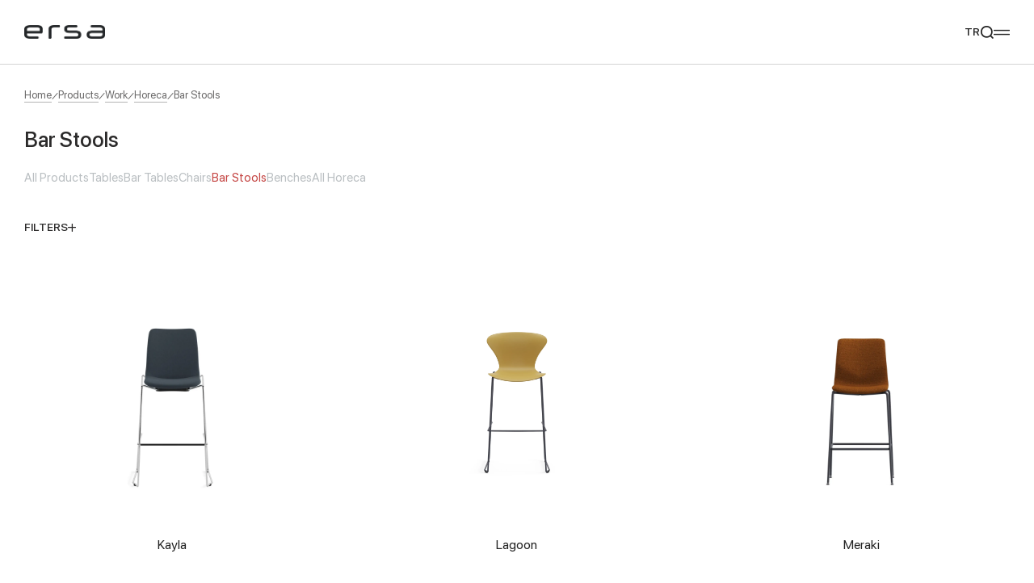

--- FILE ---
content_type: text/html; charset=UTF-8
request_url: https://www.ersamobilya.com/en/product-category/work/horeca/bar-stools/
body_size: 20041
content:
<!DOCTYPE html><html lang="en-US"><head><script data-no-optimize="1">var litespeed_docref=sessionStorage.getItem("litespeed_docref");litespeed_docref&&(Object.defineProperty(document,"referrer",{get:function(){return litespeed_docref}}),sessionStorage.removeItem("litespeed_docref"));</script> <title>Bar Stools - Ersa Mobilya</title><meta charset="UTF-8"><meta http-equiv="X-UA-Compatible" content="IE=edge"><meta name="viewport" content="width=device-width, initial-scale=1.0"><link rel="shortcut icon" href="https://ersamobilya.fra1.cdn.digitaloceanspaces.com/wp-content/uploads/2023/12/favicon.png" type="image/x-icon"><link rel="alternate" href="https://www.ersamobilya.com/" hreflang="x-default"><link rel="alternate" href="https://www.ersamobilya.com/" hreflang="tr"><link rel="alternate" href="https://www.ersamobilya.com/en/" hreflang="en"> <script data-cfasync="false" data-no-defer="1" data-no-minify="1" data-no-optimize="1">var ewww_webp_supported=!1;function check_webp_feature(A,e){var w;e=void 0!==e?e:function(){},ewww_webp_supported?e(ewww_webp_supported):((w=new Image).onload=function(){ewww_webp_supported=0<w.width&&0<w.height,e&&e(ewww_webp_supported)},w.onerror=function(){e&&e(!1)},w.src="data:image/webp;base64,"+{alpha:"UklGRkoAAABXRUJQVlA4WAoAAAAQAAAAAAAAAAAAQUxQSAwAAAARBxAR/Q9ERP8DAABWUDggGAAAABQBAJ0BKgEAAQAAAP4AAA3AAP7mtQAAAA=="}[A])}check_webp_feature("alpha");</script><script data-cfasync="false" data-no-defer="1" data-no-minify="1" data-no-optimize="1">var Arrive=function(c,w){"use strict";if(c.MutationObserver&&"undefined"!=typeof HTMLElement){var r,a=0,u=(r=HTMLElement.prototype.matches||HTMLElement.prototype.webkitMatchesSelector||HTMLElement.prototype.mozMatchesSelector||HTMLElement.prototype.msMatchesSelector,{matchesSelector:function(e,t){return e instanceof HTMLElement&&r.call(e,t)},addMethod:function(e,t,r){var a=e[t];e[t]=function(){return r.length==arguments.length?r.apply(this,arguments):"function"==typeof a?a.apply(this,arguments):void 0}},callCallbacks:function(e,t){t&&t.options.onceOnly&&1==t.firedElems.length&&(e=[e[0]]);for(var r,a=0;r=e[a];a++)r&&r.callback&&r.callback.call(r.elem,r.elem);t&&t.options.onceOnly&&1==t.firedElems.length&&t.me.unbindEventWithSelectorAndCallback.call(t.target,t.selector,t.callback)},checkChildNodesRecursively:function(e,t,r,a){for(var i,n=0;i=e[n];n++)r(i,t,a)&&a.push({callback:t.callback,elem:i}),0<i.childNodes.length&&u.checkChildNodesRecursively(i.childNodes,t,r,a)},mergeArrays:function(e,t){var r,a={};for(r in e)e.hasOwnProperty(r)&&(a[r]=e[r]);for(r in t)t.hasOwnProperty(r)&&(a[r]=t[r]);return a},toElementsArray:function(e){return e=void 0!==e&&("number"!=typeof e.length||e===c)?[e]:e}}),e=(l.prototype.addEvent=function(e,t,r,a){a={target:e,selector:t,options:r,callback:a,firedElems:[]};return this._beforeAdding&&this._beforeAdding(a),this._eventsBucket.push(a),a},l.prototype.removeEvent=function(e){for(var t,r=this._eventsBucket.length-1;t=this._eventsBucket[r];r--)e(t)&&(this._beforeRemoving&&this._beforeRemoving(t),(t=this._eventsBucket.splice(r,1))&&t.length&&(t[0].callback=null))},l.prototype.beforeAdding=function(e){this._beforeAdding=e},l.prototype.beforeRemoving=function(e){this._beforeRemoving=e},l),t=function(i,n){var o=new e,l=this,s={fireOnAttributesModification:!1};return o.beforeAdding(function(t){var e=t.target;e!==c.document&&e!==c||(e=document.getElementsByTagName("html")[0]);var r=new MutationObserver(function(e){n.call(this,e,t)}),a=i(t.options);r.observe(e,a),t.observer=r,t.me=l}),o.beforeRemoving(function(e){e.observer.disconnect()}),this.bindEvent=function(e,t,r){t=u.mergeArrays(s,t);for(var a=u.toElementsArray(this),i=0;i<a.length;i++)o.addEvent(a[i],e,t,r)},this.unbindEvent=function(){var r=u.toElementsArray(this);o.removeEvent(function(e){for(var t=0;t<r.length;t++)if(this===w||e.target===r[t])return!0;return!1})},this.unbindEventWithSelectorOrCallback=function(r){var a=u.toElementsArray(this),i=r,e="function"==typeof r?function(e){for(var t=0;t<a.length;t++)if((this===w||e.target===a[t])&&e.callback===i)return!0;return!1}:function(e){for(var t=0;t<a.length;t++)if((this===w||e.target===a[t])&&e.selector===r)return!0;return!1};o.removeEvent(e)},this.unbindEventWithSelectorAndCallback=function(r,a){var i=u.toElementsArray(this);o.removeEvent(function(e){for(var t=0;t<i.length;t++)if((this===w||e.target===i[t])&&e.selector===r&&e.callback===a)return!0;return!1})},this},i=new function(){var s={fireOnAttributesModification:!1,onceOnly:!1,existing:!1};function n(e,t,r){return!(!u.matchesSelector(e,t.selector)||(e._id===w&&(e._id=a++),-1!=t.firedElems.indexOf(e._id)))&&(t.firedElems.push(e._id),!0)}var c=(i=new t(function(e){var t={attributes:!1,childList:!0,subtree:!0};return e.fireOnAttributesModification&&(t.attributes=!0),t},function(e,i){e.forEach(function(e){var t=e.addedNodes,r=e.target,a=[];null!==t&&0<t.length?u.checkChildNodesRecursively(t,i,n,a):"attributes"===e.type&&n(r,i)&&a.push({callback:i.callback,elem:r}),u.callCallbacks(a,i)})})).bindEvent;return i.bindEvent=function(e,t,r){t=void 0===r?(r=t,s):u.mergeArrays(s,t);var a=u.toElementsArray(this);if(t.existing){for(var i=[],n=0;n<a.length;n++)for(var o=a[n].querySelectorAll(e),l=0;l<o.length;l++)i.push({callback:r,elem:o[l]});if(t.onceOnly&&i.length)return r.call(i[0].elem,i[0].elem);setTimeout(u.callCallbacks,1,i)}c.call(this,e,t,r)},i},o=new function(){var a={};function i(e,t){return u.matchesSelector(e,t.selector)}var n=(o=new t(function(){return{childList:!0,subtree:!0}},function(e,r){e.forEach(function(e){var t=e.removedNodes,e=[];null!==t&&0<t.length&&u.checkChildNodesRecursively(t,r,i,e),u.callCallbacks(e,r)})})).bindEvent;return o.bindEvent=function(e,t,r){t=void 0===r?(r=t,a):u.mergeArrays(a,t),n.call(this,e,t,r)},o};d(HTMLElement.prototype),d(NodeList.prototype),d(HTMLCollection.prototype),d(HTMLDocument.prototype),d(Window.prototype);var n={};return s(i,n,"unbindAllArrive"),s(o,n,"unbindAllLeave"),n}function l(){this._eventsBucket=[],this._beforeAdding=null,this._beforeRemoving=null}function s(e,t,r){u.addMethod(t,r,e.unbindEvent),u.addMethod(t,r,e.unbindEventWithSelectorOrCallback),u.addMethod(t,r,e.unbindEventWithSelectorAndCallback)}function d(e){e.arrive=i.bindEvent,s(i,e,"unbindArrive"),e.leave=o.bindEvent,s(o,e,"unbindLeave")}}(window,void 0),ewww_webp_supported=!1;function check_webp_feature(e,t){var r;ewww_webp_supported?t(ewww_webp_supported):((r=new Image).onload=function(){ewww_webp_supported=0<r.width&&0<r.height,t(ewww_webp_supported)},r.onerror=function(){t(!1)},r.src="data:image/webp;base64,"+{alpha:"UklGRkoAAABXRUJQVlA4WAoAAAAQAAAAAAAAAAAAQUxQSAwAAAARBxAR/Q9ERP8DAABWUDggGAAAABQBAJ0BKgEAAQAAAP4AAA3AAP7mtQAAAA==",animation:"UklGRlIAAABXRUJQVlA4WAoAAAASAAAAAAAAAAAAQU5JTQYAAAD/////AABBTk1GJgAAAAAAAAAAAAAAAAAAAGQAAABWUDhMDQAAAC8AAAAQBxAREYiI/gcA"}[e])}function ewwwLoadImages(e){if(e){for(var t=document.querySelectorAll(".batch-image img, .image-wrapper a, .ngg-pro-masonry-item a, .ngg-galleria-offscreen-seo-wrapper a"),r=0,a=t.length;r<a;r++)ewwwAttr(t[r],"data-src",t[r].getAttribute("data-webp")),ewwwAttr(t[r],"data-thumbnail",t[r].getAttribute("data-webp-thumbnail"));for(var i=document.querySelectorAll("div.woocommerce-product-gallery__image"),r=0,a=i.length;r<a;r++)ewwwAttr(i[r],"data-thumb",i[r].getAttribute("data-webp-thumb"))}for(var n=document.querySelectorAll("video"),r=0,a=n.length;r<a;r++)ewwwAttr(n[r],"poster",e?n[r].getAttribute("data-poster-webp"):n[r].getAttribute("data-poster-image"));for(var o,l=document.querySelectorAll("img.ewww_webp_lazy_load"),r=0,a=l.length;r<a;r++)e&&(ewwwAttr(l[r],"data-lazy-srcset",l[r].getAttribute("data-lazy-srcset-webp")),ewwwAttr(l[r],"data-srcset",l[r].getAttribute("data-srcset-webp")),ewwwAttr(l[r],"data-lazy-src",l[r].getAttribute("data-lazy-src-webp")),ewwwAttr(l[r],"data-src",l[r].getAttribute("data-src-webp")),ewwwAttr(l[r],"data-orig-file",l[r].getAttribute("data-webp-orig-file")),ewwwAttr(l[r],"data-medium-file",l[r].getAttribute("data-webp-medium-file")),ewwwAttr(l[r],"data-large-file",l[r].getAttribute("data-webp-large-file")),null!=(o=l[r].getAttribute("srcset"))&&!1!==o&&o.includes("R0lGOD")&&ewwwAttr(l[r],"src",l[r].getAttribute("data-lazy-src-webp"))),l[r].className=l[r].className.replace(/\bewww_webp_lazy_load\b/,"");for(var s=document.querySelectorAll(".ewww_webp"),r=0,a=s.length;r<a;r++)e?(ewwwAttr(s[r],"srcset",s[r].getAttribute("data-srcset-webp")),ewwwAttr(s[r],"src",s[r].getAttribute("data-src-webp")),ewwwAttr(s[r],"data-orig-file",s[r].getAttribute("data-webp-orig-file")),ewwwAttr(s[r],"data-medium-file",s[r].getAttribute("data-webp-medium-file")),ewwwAttr(s[r],"data-large-file",s[r].getAttribute("data-webp-large-file")),ewwwAttr(s[r],"data-large_image",s[r].getAttribute("data-webp-large_image")),ewwwAttr(s[r],"data-src",s[r].getAttribute("data-webp-src"))):(ewwwAttr(s[r],"srcset",s[r].getAttribute("data-srcset-img")),ewwwAttr(s[r],"src",s[r].getAttribute("data-src-img"))),s[r].className=s[r].className.replace(/\bewww_webp\b/,"ewww_webp_loaded");window.jQuery&&jQuery.fn.isotope&&jQuery.fn.imagesLoaded&&(jQuery(".fusion-posts-container-infinite").imagesLoaded(function(){jQuery(".fusion-posts-container-infinite").hasClass("isotope")&&jQuery(".fusion-posts-container-infinite").isotope()}),jQuery(".fusion-portfolio:not(.fusion-recent-works) .fusion-portfolio-wrapper").imagesLoaded(function(){jQuery(".fusion-portfolio:not(.fusion-recent-works) .fusion-portfolio-wrapper").isotope()}))}function ewwwWebPInit(e){ewwwLoadImages(e),ewwwNggLoadGalleries(e),document.arrive(".ewww_webp",function(){ewwwLoadImages(e)}),document.arrive(".ewww_webp_lazy_load",function(){ewwwLoadImages(e)}),document.arrive("videos",function(){ewwwLoadImages(e)}),"loading"==document.readyState?document.addEventListener("DOMContentLoaded",ewwwJSONParserInit):("undefined"!=typeof galleries&&ewwwNggParseGalleries(e),ewwwWooParseVariations(e))}function ewwwAttr(e,t,r){null!=r&&!1!==r&&e.setAttribute(t,r)}function ewwwJSONParserInit(){"undefined"!=typeof galleries&&check_webp_feature("alpha",ewwwNggParseGalleries),check_webp_feature("alpha",ewwwWooParseVariations)}function ewwwWooParseVariations(e){if(e)for(var t=document.querySelectorAll("form.variations_form"),r=0,a=t.length;r<a;r++){var i=t[r].getAttribute("data-product_variations"),n=!1;try{for(var o in i=JSON.parse(i))void 0!==i[o]&&void 0!==i[o].image&&(void 0!==i[o].image.src_webp&&(i[o].image.src=i[o].image.src_webp,n=!0),void 0!==i[o].image.srcset_webp&&(i[o].image.srcset=i[o].image.srcset_webp,n=!0),void 0!==i[o].image.full_src_webp&&(i[o].image.full_src=i[o].image.full_src_webp,n=!0),void 0!==i[o].image.gallery_thumbnail_src_webp&&(i[o].image.gallery_thumbnail_src=i[o].image.gallery_thumbnail_src_webp,n=!0),void 0!==i[o].image.thumb_src_webp&&(i[o].image.thumb_src=i[o].image.thumb_src_webp,n=!0));n&&ewwwAttr(t[r],"data-product_variations",JSON.stringify(i))}catch(e){}}}function ewwwNggParseGalleries(e){if(e)for(var t in galleries){var r=galleries[t];galleries[t].images_list=ewwwNggParseImageList(r.images_list)}}function ewwwNggLoadGalleries(e){e&&document.addEventListener("ngg.galleria.themeadded",function(e,t){window.ngg_galleria._create_backup=window.ngg_galleria.create,window.ngg_galleria.create=function(e,t){var r=$(e).data("id");return galleries["gallery_"+r].images_list=ewwwNggParseImageList(galleries["gallery_"+r].images_list),window.ngg_galleria._create_backup(e,t)}})}function ewwwNggParseImageList(e){for(var t in e){var r=e[t];if(void 0!==r["image-webp"]&&(e[t].image=r["image-webp"],delete e[t]["image-webp"]),void 0!==r["thumb-webp"]&&(e[t].thumb=r["thumb-webp"],delete e[t]["thumb-webp"]),void 0!==r.full_image_webp&&(e[t].full_image=r.full_image_webp,delete e[t].full_image_webp),void 0!==r.srcsets)for(var a in r.srcsets)nggSrcset=r.srcsets[a],void 0!==r.srcsets[a+"-webp"]&&(e[t].srcsets[a]=r.srcsets[a+"-webp"],delete e[t].srcsets[a+"-webp"]);if(void 0!==r.full_srcsets)for(var i in r.full_srcsets)nggFSrcset=r.full_srcsets[i],void 0!==r.full_srcsets[i+"-webp"]&&(e[t].full_srcsets[i]=r.full_srcsets[i+"-webp"],delete e[t].full_srcsets[i+"-webp"])}return e}check_webp_feature("alpha",ewwwWebPInit);</script><link rel="alternate" href="https://www.ersamobilya.com/en/product-category/work/horeca/bar-stools/" hreflang="en" /><link rel="alternate" href="https://www.ersamobilya.com/urun-kategori/work/horeca/bar-sandalyeleri/" hreflang="tr" /> <script data-cfasync="false" data-pagespeed-no-defer>var gtm4wp_datalayer_name = "dataLayer";
	var dataLayer = dataLayer || [];</script> <meta name="robots" content="follow, index, max-snippet:-1, max-video-preview:-1, max-image-preview:large"/><link rel="canonical" href="https://www.ersamobilya.com/en/product-category/work/horeca/bar-stools/" /><link rel="next" href="https://www.ersamobilya.com/en/product-category/work/horeca/bar-stools/page/2/" /><meta property="og:locale" content="en_US" /><meta property="og:type" content="article" /><meta property="og:locale:alternate" content="tr_TR" /><meta property="og:title" content="Bar Stools - Ersa Mobilya" /><meta property="og:url" content="https://www.ersamobilya.com/en/product-category/work/horeca/bar-stools/" /><meta property="og:site_name" content="Ersa Mobilya" /><meta name="twitter:card" content="summary_large_image" /><meta name="twitter:title" content="Bar Stools - Ersa Mobilya" /><meta name="twitter:label1" content="Ürünler" /><meta name="twitter:data1" content="12" /> <script type="application/ld+json" class="rank-math-schema-pro">{"@context":"https://schema.org","@graph":[{"@type":"Organization","@id":"https://www.ersamobilya.com/#organization","name":"Ersa Mobilya","url":"https://www.ersamobilya.com","logo":{"@type":"ImageObject","@id":"https://www.ersamobilya.com/#logo","url":"https://www.ersamobilya.com/wp-content/uploads/2023/12/logo-b.png","contentUrl":"https://www.ersamobilya.com/wp-content/uploads/2023/12/logo-b.png","caption":"Ersa Mobilya","inLanguage":"en-US","width":"393","height":"65"}},{"@type":"WebSite","@id":"https://www.ersamobilya.com/#website","url":"https://www.ersamobilya.com/en","name":"Ersa Mobilya","publisher":{"@id":"https://www.ersamobilya.com/#organization"},"inLanguage":"en-US"},{"@type":"CollectionPage","@id":"https://www.ersamobilya.com/en/product-category/work/horeca/bar-stools/#webpage","url":"https://www.ersamobilya.com/en/product-category/work/horeca/bar-stools/","name":"Bar Stools - Ersa Mobilya","isPartOf":{"@id":"https://www.ersamobilya.com/#website"},"inLanguage":"en-US"}]}</script> <link rel="alternate" type="application/rss+xml" title="Ersa Mobilya &raquo; Bar Stools Kategori Feed" href="https://www.ersamobilya.com/en/product-category/work/horeca/bar-stools/feed/" /><link data-optimized="2" rel="stylesheet" href="https://www.ersamobilya.com/wp-content/litespeed/css/f8ccfc3b4875f4cbdadedbcdb8b2d050.css?ver=ed063" /> <script data-no-optimize="1" data-no-minify="1" data-cfasync="false" type="text/javascript" src="https://www.ersamobilya.com/wp-content/cache/borlabs-cookie/1/borlabs-cookie-config-en.json.js" id="borlabs-cookie-config-js"></script> <link rel="https://api.w.org/" href="https://www.ersamobilya.com/wp-json/" /><link rel="alternate" title="JSON" type="application/json" href="https://www.ersamobilya.com/wp-json/wp/v2/product-category/130" /><link rel="EditURI" type="application/rsd+xml" title="RSD" href="https://www.ersamobilya.com/xmlrpc.php?rsd" /> <script data-cfasync="false" data-pagespeed-no-defer>var dataLayer_content = {"pagePostType":"product","pagePostType2":"tax-product","pageCategory":[]};
	dataLayer.push( dataLayer_content );</script> <script data-cfasync="false">(function(w,d,s,l,i){w[l]=w[l]||[];w[l].push({'gtm.start':
new Date().getTime(),event:'gtm.js'});var f=d.getElementsByTagName(s)[0],
j=d.createElement(s),dl=l!='dataLayer'?'&l='+l:'';j.async=true;j.src=
'//www.googletagmanager.com/gtm.js?id='+i+dl;f.parentNode.insertBefore(j,f);
})(window,document,'script','dataLayer','GTM-NKT732HM');</script> </head><body class="select-none scrollbar scrollbar-w-[5px] scrollbar-h-[5px] scrollbar-track-transparent scrollbar-thumb-primary scrollbar-thumb-rounded-full"> <script data-cfasync="false" data-no-defer="1" data-no-minify="1" data-no-optimize="1">if(typeof ewww_webp_supported==="undefined"){var ewww_webp_supported=!1}if(ewww_webp_supported){document.body.classList.add("webp-support")}</script> <header class="header-field group/header h-[90px] lg:h-[80px] block z-80 fixed w-full left-0 top-0 duration-300 border-0 border-b-[1px] border-solid border-iron-300 will-change-[height,_transform] [&.is-hovered]:!bg-white [&.is-fixed]:!bg-white hover:!bg-white [&.is-light:not(.is-fixed):not(:hover):not(.is-hovered)]:border-transparent [&.is-fixed]:!border-iron-300 [&.is-hovered]:!border-iron-300 bg-white"><div class="wrapper max-w-[1680px] mx-auto w-full h-full px-[30px] grid grid-cols-[minmax(0,1fr)_minmax(0,100px)_minmax(0,1fr)] lg:grid-cols-[minmax(0,100px)_minmax(0,auto)]"><div class="menu-wrapper lg:py-[30px] lg:border-0 lg:border-t-[1px] lg:border-solid lg:border-iron-300 lg:absolute lg:left-0 lg:top-full lg:bg-white lg:w-full lg:max-h-[calc(100dvh-80px)] lg:overflow-x-hidden lg:overflow-y-auto lg:scrollbar lg:scrollbar-w-[5px] lg:scrollbar-h-[5px] lg:scrollbar-track-transparent lg:scrollbar-thumb-primary lg:scrollbar-thumb-rounded-full lg:hidden lg:[&.is-active]:block"><ul class="menu h-full lg:h-auto flex lg:flex-col gap-[75px] 2xl:gap-[60px] xl:gap-[45px] lg:gap-[15px]"><li class="group/li  has-child">
<a href="javascript:;"  class="flex peer group lg:relative items-center justify-center lg:justify-start lg:h-auto h-full text-[14px] lg:text-[24px] text-shark-950 lg:!text-shark-950 group-[&.is-light:not(.is-fixed):not(:hover):not(.is-hovered)]/header:text-white lg:px-[30px] peer group"><div class="text duration-300 [-webkit-text-stroke:0.5px_transparent] group-hover/li:[-webkit-text-stroke:0.5px_#222222] lg:group-hover/li:![-webkit-text-stroke:0.5px_#222222] group-[&.is-light:not(.is-fixed):not(:hover):not(.is-hovered)]/header:group-hover/li:[-webkit-text-stroke:0.5px_#FFFFFF]">Products</div><div class="trigger-submenu pointer-events-none hidden lg:block absolute right-[30px] top-[12px]"><div class="icon icon-chevron-bottom text-[12px] h-[12px] block leading-none duration-300 text-silver-sand-300 group-[&.is-active]:text-mine-shaft-950 group-[&.is-active]:rotate-180"></div></div>
</a><div class="submenu-wrapper duration-300 absolute left-0 top-full w-full bg-white border-0 border-b-[1px] border-t-[1px] border-solid border-iron-300 opacity-0 pointer-events-none group-hover/li:opacity-100 group-hover/li:pointer-events-auto lg:relative lg:pointer-events-auto lg:opacity-100 lg:top-auto lg:left-auto lg:mt-[10px] lg:!border-0 lg:hidden lg:peer-[&.is-active]:block"><div class="wrapper max-w-[1680px] mx-auto w-full h-full px-[30px] py-[30px] lg:px-0 lg:py-0"><ul class="submenu relative grid gap-[5px] lg:block w-[15%] xl:w-[20%] lg:w-full"><li class="group/subli w-fit lg:w-full is-active">
<a href="javascript:void(0)" class="flex items-center gap-[5px] lg:px-[30px] peer group lg:py-[6px] lg:relative"><div class="line w-0 h-[2px] bg-mine-shaft-950 duration-300 group-hover/subli:w-[12px] group-[&.is-active]/subli:w-[12px] lg:hidden"></div><div class="text text-[24px] lg:text-[20px] lg:font-normal duration-300 font-medium text-mine-shaft-950 translate-x-[-5px] group-hover/subli:translate-x-0 group-[&.is-active]/subli:translate-x-0 lg:translate-x-0 lg:[-webkit-text-stroke:0.5px_transparent] lg:group-hover/subli:[-webkit-text-stroke:0.5px_#222222]">Work</div><div class="trigger-submenu pointer-events-none hidden lg:block absolute right-[30px] top-[15px]"><div class="icon icon-chevron-bottom text-[12px] h-[12px] block leading-none duration-300 text-silver-sand-300 group-[&.is-active]:text-mine-shaft-950 group-[&.is-active]:rotate-180"></div></div>
</a><ul class="inner-submenu absolute left-full top-0 w-max flex gap-[90px] xl:gap-[60px] lg:gap-[15px] duration-300 delay-0 opacity-0 pointer-events-none group-hover/li:group-[&.is-active]/subli:pointer-events-auto group-[&.is-active]/subli:opacity-100 group-[&.is-active]/subli:delay-100 lg:relative lg:opacity-100 lg:left-auto lg:top-auto lg:pointer-events-auto lg:w-full lg:bg-shark-950/3 lg:py-[20px] lg:hidden lg:peer-[&.is-active]:block"><li class="group/tritli max-w-[250px] lg:max-w-none">
<a href="javascript:void(0)" class="title block mb-[22px] lg:mb-0 lg:px-[30px] peer group lg:relative"><div class="text duration-300 text-[20px] lg:text-[16px] font-medium text-mine-shaft-950 [-webkit-text-stroke:0.5px_transparent] group-hover/tritli:[-webkit-text-stroke:0.5px_#2b2a2a] lg:py-[5px]">Office</div><div class="trigger-submenu pointer-events-none hidden lg:block absolute right-[30px] top-[10px]"><div class="icon icon-chevron-bottom text-[12px] h-[12px] block leading-none duration-300 text-silver-sand-300 group-[&.is-active]:text-mine-shaft-950 group-[&.is-active]:rotate-180"></div></div>
</a><div class="list grid gap-[10px] lg:gap-[5px] lg:my-[10px] lg:hidden lg:peer-[&.is-active]:block lg:pl-[10px]">
<a href="https://www.ersamobilya.com/en/product-category/work/office/desk-systems-workstations/" class="block duration-300 text-[16px] lg:text-[14px] font-medium text-mine-shaft-950 [-webkit-text-stroke:0.5px_transparent] hover:[-webkit-text-stroke:0.5px_#2b2a2a] lg:px-[30px] lg:py-[4px]">Desk Systems &amp; Workstations</a>
<a href="https://www.ersamobilya.com/en/product-category/work/office/office-chairs/" class="block duration-300 text-[16px] lg:text-[14px] font-medium text-mine-shaft-950 [-webkit-text-stroke:0.5px_transparent] hover:[-webkit-text-stroke:0.5px_#2b2a2a] lg:px-[30px] lg:py-[4px]">Office Chairs</a>
<a href="https://www.ersamobilya.com/en/product-category/work/office/storages/" class="block duration-300 text-[16px] lg:text-[14px] font-medium text-mine-shaft-950 [-webkit-text-stroke:0.5px_transparent] hover:[-webkit-text-stroke:0.5px_#2b2a2a] lg:px-[30px] lg:py-[4px]">Storages</a>
<a href="https://www.ersamobilya.com/en/product-category/work/office/sofas/" class="block duration-300 text-[16px] lg:text-[14px] font-medium text-mine-shaft-950 [-webkit-text-stroke:0.5px_transparent] hover:[-webkit-text-stroke:0.5px_#2b2a2a] lg:px-[30px] lg:py-[4px]">Sofas</a>
<a href="https://www.ersamobilya.com/en/product-category/work/office/armchairs-office/" class="block duration-300 text-[16px] lg:text-[14px] font-medium text-mine-shaft-950 [-webkit-text-stroke:0.5px_transparent] hover:[-webkit-text-stroke:0.5px_#2b2a2a] lg:px-[30px] lg:py-[4px]">Armchairs</a>
<a href="https://www.ersamobilya.com/en/product-category/work/office/poufs/" class="block duration-300 text-[16px] lg:text-[14px] font-medium text-mine-shaft-950 [-webkit-text-stroke:0.5px_transparent] hover:[-webkit-text-stroke:0.5px_#2b2a2a] lg:px-[30px] lg:py-[4px]">Poufs</a>
<a href="https://www.ersamobilya.com/en/product-category/work/office/side-and-coffee-tables/" class="block duration-300 text-[16px] lg:text-[14px] font-medium text-mine-shaft-950 [-webkit-text-stroke:0.5px_transparent] hover:[-webkit-text-stroke:0.5px_#2b2a2a] lg:px-[30px] lg:py-[4px]">Side and Coffee Tables</a>
<a href="https://www.ersamobilya.com/en/product-category/work/office/common-spaces/" class="block duration-300 text-[16px] lg:text-[14px] font-medium text-mine-shaft-950 [-webkit-text-stroke:0.5px_transparent] hover:[-webkit-text-stroke:0.5px_#2b2a2a] lg:px-[30px] lg:py-[4px]">Common Spaces</a>
<a href="https://www.ersamobilya.com/en/product-category/work/office/all-office/" class="block duration-300 text-[16px] lg:text-[14px] font-medium text-mine-shaft-950 [-webkit-text-stroke:0.5px_transparent] hover:[-webkit-text-stroke:0.5px_#2b2a2a] lg:px-[30px] lg:py-[4px]">All Office</a></div></li><li class="group/tritli max-w-[250px] lg:max-w-none">
<a href="javascript:void(0)" class="title block mb-[22px] lg:mb-0 lg:px-[30px] peer group lg:relative"><div class="text duration-300 text-[20px] lg:text-[16px] font-medium text-mine-shaft-950 [-webkit-text-stroke:0.5px_transparent] group-hover/tritli:[-webkit-text-stroke:0.5px_#2b2a2a] lg:py-[5px]">Education</div><div class="trigger-submenu pointer-events-none hidden lg:block absolute right-[30px] top-[10px]"><div class="icon icon-chevron-bottom text-[12px] h-[12px] block leading-none duration-300 text-silver-sand-300 group-[&.is-active]:text-mine-shaft-950 group-[&.is-active]:rotate-180"></div></div>
</a><div class="list grid gap-[10px] lg:gap-[5px] lg:my-[10px] lg:hidden lg:peer-[&.is-active]:block lg:pl-[10px]">
<a href="https://www.ersamobilya.com/en/product-category/work/education/classroom-desks/" class="block duration-300 text-[16px] lg:text-[14px] font-medium text-mine-shaft-950 [-webkit-text-stroke:0.5px_transparent] hover:[-webkit-text-stroke:0.5px_#2b2a2a] lg:px-[30px] lg:py-[4px]">Classroom Desks</a>
<a href="https://www.ersamobilya.com/en/product-category/work/education/chairs/" class="block duration-300 text-[16px] lg:text-[14px] font-medium text-mine-shaft-950 [-webkit-text-stroke:0.5px_transparent] hover:[-webkit-text-stroke:0.5px_#2b2a2a] lg:px-[30px] lg:py-[4px]">Chairs</a>
<a href="https://www.ersamobilya.com/en/product-category/work/education/shelving-systems/" class="block duration-300 text-[16px] lg:text-[14px] font-medium text-mine-shaft-950 [-webkit-text-stroke:0.5px_transparent] hover:[-webkit-text-stroke:0.5px_#2b2a2a] lg:px-[30px] lg:py-[4px]">Shelving Systems</a>
<a href="https://www.ersamobilya.com/en/product-category/work/education/all-education/" class="block duration-300 text-[16px] lg:text-[14px] font-medium text-mine-shaft-950 [-webkit-text-stroke:0.5px_transparent] hover:[-webkit-text-stroke:0.5px_#2b2a2a] lg:px-[30px] lg:py-[4px]">All Education</a></div></li><li class="group/tritli max-w-[250px] lg:max-w-none">
<a href="javascript:void(0)" class="title block mb-[22px] lg:mb-0 lg:px-[30px] peer group lg:relative"><div class="text duration-300 text-[20px] lg:text-[16px] font-medium text-mine-shaft-950 [-webkit-text-stroke:0.5px_transparent] group-hover/tritli:[-webkit-text-stroke:0.5px_#2b2a2a] lg:py-[5px]">Horeca</div><div class="trigger-submenu pointer-events-none hidden lg:block absolute right-[30px] top-[10px]"><div class="icon icon-chevron-bottom text-[12px] h-[12px] block leading-none duration-300 text-silver-sand-300 group-[&.is-active]:text-mine-shaft-950 group-[&.is-active]:rotate-180"></div></div>
</a><div class="list grid gap-[10px] lg:gap-[5px] lg:my-[10px] lg:hidden lg:peer-[&.is-active]:block lg:pl-[10px]">
<a href="https://www.ersamobilya.com/en/product-category/work/horeca/tables-horeca/" class="block duration-300 text-[16px] lg:text-[14px] font-medium text-mine-shaft-950 [-webkit-text-stroke:0.5px_transparent] hover:[-webkit-text-stroke:0.5px_#2b2a2a] lg:px-[30px] lg:py-[4px]">Tables</a>
<a href="https://www.ersamobilya.com/en/product-category/work/horeca/bar-tables/" class="block duration-300 text-[16px] lg:text-[14px] font-medium text-mine-shaft-950 [-webkit-text-stroke:0.5px_transparent] hover:[-webkit-text-stroke:0.5px_#2b2a2a] lg:px-[30px] lg:py-[4px]">Bar Tables</a>
<a href="https://www.ersamobilya.com/en/product-category/work/horeca/chairs-horeca/" class="block duration-300 text-[16px] lg:text-[14px] font-medium text-mine-shaft-950 [-webkit-text-stroke:0.5px_transparent] hover:[-webkit-text-stroke:0.5px_#2b2a2a] lg:px-[30px] lg:py-[4px]">Chairs</a>
<a href="https://www.ersamobilya.com/en/product-category/work/horeca/bar-stools/" class="block duration-300 text-[16px] lg:text-[14px] font-medium text-mine-shaft-950 [-webkit-text-stroke:0.5px_transparent] hover:[-webkit-text-stroke:0.5px_#2b2a2a] lg:px-[30px] lg:py-[4px]">Bar Stools</a>
<a href="https://www.ersamobilya.com/en/product-category/work/horeca/benches/" class="block duration-300 text-[16px] lg:text-[14px] font-medium text-mine-shaft-950 [-webkit-text-stroke:0.5px_transparent] hover:[-webkit-text-stroke:0.5px_#2b2a2a] lg:px-[30px] lg:py-[4px]">Benches</a>
<a href="https://www.ersamobilya.com/en/product-category/work/horeca/all-horeca/" class="block duration-300 text-[16px] lg:text-[14px] font-medium text-mine-shaft-950 [-webkit-text-stroke:0.5px_transparent] hover:[-webkit-text-stroke:0.5px_#2b2a2a] lg:px-[30px] lg:py-[4px]">All Horeca</a></div></li><li class="group/tritli max-w-[250px] lg:max-w-none">
<a href="javascript:void(0)" class="title block mb-[22px] lg:mb-0 lg:px-[30px] peer group lg:relative"><div class="text duration-300 text-[20px] lg:text-[16px] font-medium text-mine-shaft-950 [-webkit-text-stroke:0.5px_transparent] group-hover/tritli:[-webkit-text-stroke:0.5px_#2b2a2a] lg:py-[5px]">Accessories</div><div class="trigger-submenu pointer-events-none hidden lg:block absolute right-[30px] top-[10px]"><div class="icon icon-chevron-bottom text-[12px] h-[12px] block leading-none duration-300 text-silver-sand-300 group-[&.is-active]:text-mine-shaft-950 group-[&.is-active]:rotate-180"></div></div>
</a><div class="list grid gap-[10px] lg:gap-[5px] lg:my-[10px] lg:hidden lg:peer-[&.is-active]:block lg:pl-[10px]">
<a href="https://www.ersamobilya.com/en/product-category/work/accessories-work/plant-units/" class="block duration-300 text-[16px] lg:text-[14px] font-medium text-mine-shaft-950 [-webkit-text-stroke:0.5px_transparent] hover:[-webkit-text-stroke:0.5px_#2b2a2a] lg:px-[30px] lg:py-[4px]">Plant Units</a>
<a href="https://www.ersamobilya.com/en/product-category/work/accessories-work/hangers/" class="block duration-300 text-[16px] lg:text-[14px] font-medium text-mine-shaft-950 [-webkit-text-stroke:0.5px_transparent] hover:[-webkit-text-stroke:0.5px_#2b2a2a] lg:px-[30px] lg:py-[4px]">Hangers</a>
<a href="https://www.ersamobilya.com/en/product-category/work/accessories-work/complementaries-accessories-work/" class="block duration-300 text-[16px] lg:text-[14px] font-medium text-mine-shaft-950 [-webkit-text-stroke:0.5px_transparent] hover:[-webkit-text-stroke:0.5px_#2b2a2a] lg:px-[30px] lg:py-[4px]">Complementaries</a>
<a href="https://www.ersamobilya.com/en/product-category/work/accessories-work/all-accessories/" class="block duration-300 text-[16px] lg:text-[14px] font-medium text-mine-shaft-950 [-webkit-text-stroke:0.5px_transparent] hover:[-webkit-text-stroke:0.5px_#2b2a2a] lg:px-[30px] lg:py-[4px]">All Accessories</a></div></li></ul></li><li class="group/subli w-fit lg:w-full ">
<a href="javascript:void(0)" class="flex items-center gap-[5px] lg:px-[30px] peer group lg:py-[6px] lg:relative"><div class="line w-0 h-[2px] bg-mine-shaft-950 duration-300 group-hover/subli:w-[12px] group-[&.is-active]/subli:w-[12px] lg:hidden"></div><div class="text text-[24px] lg:text-[20px] lg:font-normal duration-300 font-medium text-mine-shaft-950 translate-x-[-5px] group-hover/subli:translate-x-0 group-[&.is-active]/subli:translate-x-0 lg:translate-x-0 lg:[-webkit-text-stroke:0.5px_transparent] lg:group-hover/subli:[-webkit-text-stroke:0.5px_#222222]">Life</div><div class="trigger-submenu pointer-events-none hidden lg:block absolute right-[30px] top-[15px]"><div class="icon icon-chevron-bottom text-[12px] h-[12px] block leading-none duration-300 text-silver-sand-300 group-[&.is-active]:text-mine-shaft-950 group-[&.is-active]:rotate-180"></div></div>
</a><ul class="inner-submenu absolute left-full top-0 w-max flex gap-[90px] xl:gap-[60px] lg:gap-[15px] duration-300 delay-0 opacity-0 pointer-events-none group-hover/li:group-[&.is-active]/subli:pointer-events-auto group-[&.is-active]/subli:opacity-100 group-[&.is-active]/subli:delay-100 lg:relative lg:opacity-100 lg:left-auto lg:top-auto lg:pointer-events-auto lg:w-full lg:bg-shark-950/3 lg:py-[20px] lg:hidden lg:peer-[&.is-active]:block"><li class="group/tritli max-w-[250px] lg:max-w-none">
<a href="javascript:void(0)" class="title block mb-[22px] lg:mb-0 lg:px-[30px] peer group lg:relative"><div class="text duration-300 text-[20px] lg:text-[16px] font-medium text-mine-shaft-950 [-webkit-text-stroke:0.5px_transparent] group-hover/tritli:[-webkit-text-stroke:0.5px_#2b2a2a] lg:py-[5px]">Living</div><div class="trigger-submenu pointer-events-none hidden lg:block absolute right-[30px] top-[10px]"><div class="icon icon-chevron-bottom text-[12px] h-[12px] block leading-none duration-300 text-silver-sand-300 group-[&.is-active]:text-mine-shaft-950 group-[&.is-active]:rotate-180"></div></div>
</a><div class="list grid gap-[10px] lg:gap-[5px] lg:my-[10px] lg:hidden lg:peer-[&.is-active]:block lg:pl-[10px]">
<a href="https://www.ersamobilya.com/en/product-category/life/living/sofas-living/" class="block duration-300 text-[16px] lg:text-[14px] font-medium text-mine-shaft-950 [-webkit-text-stroke:0.5px_transparent] hover:[-webkit-text-stroke:0.5px_#2b2a2a] lg:px-[30px] lg:py-[4px]">Sofas</a>
<a href="https://www.ersamobilya.com/en/product-category/life/living/armchairs/" class="block duration-300 text-[16px] lg:text-[14px] font-medium text-mine-shaft-950 [-webkit-text-stroke:0.5px_transparent] hover:[-webkit-text-stroke:0.5px_#2b2a2a] lg:px-[30px] lg:py-[4px]">Armchairs</a>
<a href="https://www.ersamobilya.com/en/product-category/life/living/poufs-living/" class="block duration-300 text-[16px] lg:text-[14px] font-medium text-mine-shaft-950 [-webkit-text-stroke:0.5px_transparent] hover:[-webkit-text-stroke:0.5px_#2b2a2a] lg:px-[30px] lg:py-[4px]">Poufs</a>
<a href="https://www.ersamobilya.com/en/product-category/life/living/side-and-coffee-tables-living/" class="block duration-300 text-[16px] lg:text-[14px] font-medium text-mine-shaft-950 [-webkit-text-stroke:0.5px_transparent] hover:[-webkit-text-stroke:0.5px_#2b2a2a] lg:px-[30px] lg:py-[4px]">Side &amp; Coffee Tables</a>
<a href="https://www.ersamobilya.com/en/product-category/life/living/bookshelves-tv-units/" class="block duration-300 text-[16px] lg:text-[14px] font-medium text-mine-shaft-950 [-webkit-text-stroke:0.5px_transparent] hover:[-webkit-text-stroke:0.5px_#2b2a2a] lg:px-[30px] lg:py-[4px]">Bookshelves &amp; TV units</a>
<a href="https://www.ersamobilya.com/en/product-category/life/living/outdoor/" class="block duration-300 text-[16px] lg:text-[14px] font-medium text-mine-shaft-950 [-webkit-text-stroke:0.5px_transparent] hover:[-webkit-text-stroke:0.5px_#2b2a2a] lg:px-[30px] lg:py-[4px]">Outdoor</a>
<a href="https://www.ersamobilya.com/en/product-category/life/living/home-office/" class="block duration-300 text-[16px] lg:text-[14px] font-medium text-mine-shaft-950 [-webkit-text-stroke:0.5px_transparent] hover:[-webkit-text-stroke:0.5px_#2b2a2a] lg:px-[30px] lg:py-[4px]">Home Office</a>
<a href="https://www.ersamobilya.com/en/product-category/life/living/all-living/" class="block duration-300 text-[16px] lg:text-[14px] font-medium text-mine-shaft-950 [-webkit-text-stroke:0.5px_transparent] hover:[-webkit-text-stroke:0.5px_#2b2a2a] lg:px-[30px] lg:py-[4px]">All Living</a></div></li><li class="group/tritli max-w-[250px] lg:max-w-none">
<a href="javascript:void(0)" class="title block mb-[22px] lg:mb-0 lg:px-[30px] peer group lg:relative"><div class="text duration-300 text-[20px] lg:text-[16px] font-medium text-mine-shaft-950 [-webkit-text-stroke:0.5px_transparent] group-hover/tritli:[-webkit-text-stroke:0.5px_#2b2a2a] lg:py-[5px]">Dining</div><div class="trigger-submenu pointer-events-none hidden lg:block absolute right-[30px] top-[10px]"><div class="icon icon-chevron-bottom text-[12px] h-[12px] block leading-none duration-300 text-silver-sand-300 group-[&.is-active]:text-mine-shaft-950 group-[&.is-active]:rotate-180"></div></div>
</a><div class="list grid gap-[10px] lg:gap-[5px] lg:my-[10px] lg:hidden lg:peer-[&.is-active]:block lg:pl-[10px]">
<a href="https://www.ersamobilya.com/en/product-category/life/dining/dining-tables/" class="block duration-300 text-[16px] lg:text-[14px] font-medium text-mine-shaft-950 [-webkit-text-stroke:0.5px_transparent] hover:[-webkit-text-stroke:0.5px_#2b2a2a] lg:px-[30px] lg:py-[4px]">Dining Tables</a>
<a href="https://www.ersamobilya.com/en/product-category/life/dining/dining-chairs/" class="block duration-300 text-[16px] lg:text-[14px] font-medium text-mine-shaft-950 [-webkit-text-stroke:0.5px_transparent] hover:[-webkit-text-stroke:0.5px_#2b2a2a] lg:px-[30px] lg:py-[4px]">Dining Chairs</a>
<a href="https://www.ersamobilya.com/en/product-category/life/dining/buffets/" class="block duration-300 text-[16px] lg:text-[14px] font-medium text-mine-shaft-950 [-webkit-text-stroke:0.5px_transparent] hover:[-webkit-text-stroke:0.5px_#2b2a2a] lg:px-[30px] lg:py-[4px]">Buffets</a>
<a href="https://www.ersamobilya.com/en/product-category/life/dining/all-dining/" class="block duration-300 text-[16px] lg:text-[14px] font-medium text-mine-shaft-950 [-webkit-text-stroke:0.5px_transparent] hover:[-webkit-text-stroke:0.5px_#2b2a2a] lg:px-[30px] lg:py-[4px]">All Dining</a></div></li><li class="group/tritli max-w-[250px] lg:max-w-none">
<a href="javascript:void(0)" class="title block mb-[22px] lg:mb-0 lg:px-[30px] peer group lg:relative"><div class="text duration-300 text-[20px] lg:text-[16px] font-medium text-mine-shaft-950 [-webkit-text-stroke:0.5px_transparent] group-hover/tritli:[-webkit-text-stroke:0.5px_#2b2a2a] lg:py-[5px]">Kitchen &amp; Bathroom</div><div class="trigger-submenu pointer-events-none hidden lg:block absolute right-[30px] top-[10px]"><div class="icon icon-chevron-bottom text-[12px] h-[12px] block leading-none duration-300 text-silver-sand-300 group-[&.is-active]:text-mine-shaft-950 group-[&.is-active]:rotate-180"></div></div>
</a><div class="list grid gap-[10px] lg:gap-[5px] lg:my-[10px] lg:hidden lg:peer-[&.is-active]:block lg:pl-[10px]">
<a href="https://www.ersamobilya.com/en/product-category/life/kitchen-and-bathroom/kitchen/" class="block duration-300 text-[16px] lg:text-[14px] font-medium text-mine-shaft-950 [-webkit-text-stroke:0.5px_transparent] hover:[-webkit-text-stroke:0.5px_#2b2a2a] lg:px-[30px] lg:py-[4px]">Kitchen</a>
<a href="https://www.ersamobilya.com/en/product-category/life/kitchen-and-bathroom/bathroom/" class="block duration-300 text-[16px] lg:text-[14px] font-medium text-mine-shaft-950 [-webkit-text-stroke:0.5px_transparent] hover:[-webkit-text-stroke:0.5px_#2b2a2a] lg:px-[30px] lg:py-[4px]">Bathroom</a>
<a href="https://www.ersamobilya.com/en/product-category/life/kitchen-and-bathroom/all-kitchen-and-bathroom/" class="block duration-300 text-[16px] lg:text-[14px] font-medium text-mine-shaft-950 [-webkit-text-stroke:0.5px_transparent] hover:[-webkit-text-stroke:0.5px_#2b2a2a] lg:px-[30px] lg:py-[4px]">All Kitchen &amp; Bathroom</a></div></li><li class="group/tritli max-w-[250px] lg:max-w-none">
<a href="javascript:void(0)" class="title block mb-[22px] lg:mb-0 lg:px-[30px] peer group lg:relative"><div class="text duration-300 text-[20px] lg:text-[16px] font-medium text-mine-shaft-950 [-webkit-text-stroke:0.5px_transparent] group-hover/tritli:[-webkit-text-stroke:0.5px_#2b2a2a] lg:py-[5px]">Sleeping</div><div class="trigger-submenu pointer-events-none hidden lg:block absolute right-[30px] top-[10px]"><div class="icon icon-chevron-bottom text-[12px] h-[12px] block leading-none duration-300 text-silver-sand-300 group-[&.is-active]:text-mine-shaft-950 group-[&.is-active]:rotate-180"></div></div>
</a><div class="list grid gap-[10px] lg:gap-[5px] lg:my-[10px] lg:hidden lg:peer-[&.is-active]:block lg:pl-[10px]">
<a href="https://www.ersamobilya.com/en/product-category/life/sleeping/beds/" class="block duration-300 text-[16px] lg:text-[14px] font-medium text-mine-shaft-950 [-webkit-text-stroke:0.5px_transparent] hover:[-webkit-text-stroke:0.5px_#2b2a2a] lg:px-[30px] lg:py-[4px]">Beds</a>
<a href="https://www.ersamobilya.com/en/product-category/life/sleeping/nightstands/" class="block duration-300 text-[16px] lg:text-[14px] font-medium text-mine-shaft-950 [-webkit-text-stroke:0.5px_transparent] hover:[-webkit-text-stroke:0.5px_#2b2a2a] lg:px-[30px] lg:py-[4px]">Nightstands</a>
<a href="https://www.ersamobilya.com/en/product-category/life/sleeping/chiffoniers/" class="block duration-300 text-[16px] lg:text-[14px] font-medium text-mine-shaft-950 [-webkit-text-stroke:0.5px_transparent] hover:[-webkit-text-stroke:0.5px_#2b2a2a] lg:px-[30px] lg:py-[4px]">Chiffoniers</a>
<a href="https://www.ersamobilya.com/en/product-category/life/sleeping/wardrobes/" class="block duration-300 text-[16px] lg:text-[14px] font-medium text-mine-shaft-950 [-webkit-text-stroke:0.5px_transparent] hover:[-webkit-text-stroke:0.5px_#2b2a2a] lg:px-[30px] lg:py-[4px]">Wardrobes</a>
<a href="https://www.ersamobilya.com/en/product-category/life/sleeping/all-sleeping/" class="block duration-300 text-[16px] lg:text-[14px] font-medium text-mine-shaft-950 [-webkit-text-stroke:0.5px_transparent] hover:[-webkit-text-stroke:0.5px_#2b2a2a] lg:px-[30px] lg:py-[4px]">All Sleeping</a></div></li><li class="group/tritli max-w-[250px] lg:max-w-none">
<a href="javascript:void(0)" class="title block mb-[22px] lg:mb-0 lg:px-[30px] peer group lg:relative"><div class="text duration-300 text-[20px] lg:text-[16px] font-medium text-mine-shaft-950 [-webkit-text-stroke:0.5px_transparent] group-hover/tritli:[-webkit-text-stroke:0.5px_#2b2a2a] lg:py-[5px]">Complementaries</div><div class="trigger-submenu pointer-events-none hidden lg:block absolute right-[30px] top-[10px]"><div class="icon icon-chevron-bottom text-[12px] h-[12px] block leading-none duration-300 text-silver-sand-300 group-[&.is-active]:text-mine-shaft-950 group-[&.is-active]:rotate-180"></div></div>
</a><div class="list grid gap-[10px] lg:gap-[5px] lg:my-[10px] lg:hidden lg:peer-[&.is-active]:block lg:pl-[10px]">
<a href="https://www.ersamobilya.com/en/product-category/life/complementaries/lighting/" class="block duration-300 text-[16px] lg:text-[14px] font-medium text-mine-shaft-950 [-webkit-text-stroke:0.5px_transparent] hover:[-webkit-text-stroke:0.5px_#2b2a2a] lg:px-[30px] lg:py-[4px]">Lighting</a>
<a href="https://www.ersamobilya.com/en/product-category/life/complementaries/sideboards/" class="block duration-300 text-[16px] lg:text-[14px] font-medium text-mine-shaft-950 [-webkit-text-stroke:0.5px_transparent] hover:[-webkit-text-stroke:0.5px_#2b2a2a] lg:px-[30px] lg:py-[4px]">Sideboards</a>
<a href="https://www.ersamobilya.com/en/product-category/life/complementaries/plant-stands/" class="block duration-300 text-[16px] lg:text-[14px] font-medium text-mine-shaft-950 [-webkit-text-stroke:0.5px_transparent] hover:[-webkit-text-stroke:0.5px_#2b2a2a] lg:px-[30px] lg:py-[4px]">Plant Stands</a>
<a href="https://www.ersamobilya.com/en/product-category/life/complementaries/mirrors/" class="block duration-300 text-[16px] lg:text-[14px] font-medium text-mine-shaft-950 [-webkit-text-stroke:0.5px_transparent] hover:[-webkit-text-stroke:0.5px_#2b2a2a] lg:px-[30px] lg:py-[4px]">Mirrors</a>
<a href="https://www.ersamobilya.com/en/product-category/life/complementaries/all-complementaries/" class="block duration-300 text-[16px] lg:text-[14px] font-medium text-mine-shaft-950 [-webkit-text-stroke:0.5px_transparent] hover:[-webkit-text-stroke:0.5px_#2b2a2a] lg:px-[30px] lg:py-[4px]">All Complementaries</a></div></li></ul></li></ul></div></div></li><li class="group/li ">
<a href="https://www.ersamobilya.com/en/projects/"  class="flex peer group lg:relative items-center justify-center lg:justify-start lg:h-auto h-full text-[14px] lg:text-[24px] text-shark-950 lg:!text-shark-950 group-[&.is-light:not(.is-fixed):not(:hover):not(.is-hovered)]/header:text-white lg:px-[30px] peer group"><div class="text duration-300 [-webkit-text-stroke:0.5px_transparent] group-hover/li:[-webkit-text-stroke:0.5px_#222222] lg:group-hover/li:![-webkit-text-stroke:0.5px_#222222] group-[&.is-light:not(.is-fixed):not(:hover):not(.is-hovered)]/header:group-hover/li:[-webkit-text-stroke:0.5px_#FFFFFF]">Projects</div>
</a></li><li class="group/li ">
<a href="https://www.ersamobilya.com/en/our-story/"  class="flex peer group lg:relative items-center justify-center lg:justify-start lg:h-auto h-full text-[14px] lg:text-[24px] text-shark-950 lg:!text-shark-950 group-[&.is-light:not(.is-fixed):not(:hover):not(.is-hovered)]/header:text-white lg:px-[30px] peer group"><div class="text duration-300 [-webkit-text-stroke:0.5px_transparent] group-hover/li:[-webkit-text-stroke:0.5px_#222222] lg:group-hover/li:![-webkit-text-stroke:0.5px_#222222] group-[&.is-light:not(.is-fixed):not(:hover):not(.is-hovered)]/header:group-hover/li:[-webkit-text-stroke:0.5px_#FFFFFF]">Our Story</div>
</a></li></ul></div>
<a href="https://www.ersamobilya.com/en" class="logo-wrapper relative flex items-center lg:order-1">
<img class="w-full h-auto object-contain object-center block duration-300 group-[&.is-light:not(.is-fixed):not(:hover):not(.is-hovered)]/header:opacity-0 ewww_webp" src="[data-uri]" alt="Ersa Mobilya | Kayla" loading="lazy" data-src-img="https://ersamobilya.fra1.cdn.digitaloceanspaces.com/wp-content/uploads/2024/02/ersa-siyah.png" data-src-webp="https://ersamobilya.fra1.cdn.digitaloceanspaces.com/wp-content/uploads/2024/02/ersa-siyah.png.webp" data-eio="j"><noscript><img class="w-full h-auto object-contain object-center block duration-300 group-[&.is-light:not(.is-fixed):not(:hover):not(.is-hovered)]/header:opacity-0" src="https://ersamobilya.fra1.cdn.digitaloceanspaces.com/wp-content/uploads/2024/02/ersa-siyah.png" alt="Ersa Mobilya | Kayla" loading="lazy"></noscript>
<img class="w-full h-auto object-contain object-center block duration-300 absolute left-[50%] top-[50%] translate-x-[-50%] translate-y-[-50%] opacity-0 group-[&.is-light:not(.is-fixed):not(:hover):not(.is-hovered)]/header:opacity-100 ewww_webp" src="[data-uri]" alt="Ersa Mobilya | Kayla" loading="lazy" data-src-img="https://ersamobilya.fra1.cdn.digitaloceanspaces.com/wp-content/uploads/2024/02/ersa-beyaz.png" data-src-webp="https://ersamobilya.fra1.cdn.digitaloceanspaces.com/wp-content/uploads/2024/02/ersa-beyaz.png.webp" data-eio="j"><noscript><img class="w-full h-auto object-contain object-center block duration-300 absolute left-[50%] top-[50%] translate-x-[-50%] translate-y-[-50%] opacity-0 group-[&.is-light:not(.is-fixed):not(:hover):not(.is-hovered)]/header:opacity-100" src="https://ersamobilya.fra1.cdn.digitaloceanspaces.com/wp-content/uploads/2024/02/ersa-beyaz.png" alt="Ersa Mobilya | Kayla" loading="lazy"></noscript>
</a><div class="tools-wrapper flex justify-end gap-[75px] 2xl:gap-[60px] xl:gap-[45px] lg:gap-[30px] lg:order-2"><div class="menu-wrapper lg:hidden"><ul class="menu h-full lg:h-auto flex lg:flex-col gap-[75px] 2xl:gap-[60px] xl:gap-[45px] lg:gap-[30px] lg:gap-[15px]"><li class="group/li ">
<a href="https://www.ersamobilya.com/en/stores/"  class="flex peer group lg:relative items-center justify-center lg:justify-start lg:h-auto h-full text-[14px] lg:text-[24px] text-shark-950 lg:!text-shark-950 group-[&.is-light:not(.is-fixed):not(:hover):not(.is-hovered)]/header:text-white lg:px-[30px] peer group"><div class="text duration-300 [-webkit-text-stroke:0.5px_transparent] group-hover/li:[-webkit-text-stroke:0.5px_#222222] lg:group-hover/li:![-webkit-text-stroke:0.5px_#222222] group-[&.is-light:not(.is-fixed):not(:hover):not(.is-hovered)]/header:group-hover/li:[-webkit-text-stroke:0.5px_#FFFFFF]">Stores</div>
</a></li><li class="group/li ">
<a href="https://www.ersamobilya.com/en/resources/"  class="flex peer group lg:relative items-center justify-center lg:justify-start lg:h-auto h-full text-[14px] lg:text-[24px] text-shark-950 lg:!text-shark-950 group-[&.is-light:not(.is-fixed):not(:hover):not(.is-hovered)]/header:text-white lg:px-[30px] peer group"><div class="text duration-300 [-webkit-text-stroke:0.5px_transparent] group-hover/li:[-webkit-text-stroke:0.5px_#222222] lg:group-hover/li:![-webkit-text-stroke:0.5px_#222222] group-[&.is-light:not(.is-fixed):not(:hover):not(.is-hovered)]/header:group-hover/li:[-webkit-text-stroke:0.5px_#FFFFFF]">Resources</div>
</a></li><li class="group/li ">
<a href="https://shop.ersamobilya.com/" target="_blank" class="flex peer group lg:relative items-center justify-center lg:justify-start lg:h-auto h-full text-[14px] lg:text-[24px] text-shark-950 lg:!text-shark-950 group-[&.is-light:not(.is-fixed):not(:hover):not(.is-hovered)]/header:text-white lg:px-[30px] peer group"><div class="text duration-300 [-webkit-text-stroke:0.5px_transparent] group-hover/li:[-webkit-text-stroke:0.5px_#222222] lg:group-hover/li:![-webkit-text-stroke:0.5px_#222222] group-[&.is-light:not(.is-fixed):not(:hover):not(.is-hovered)]/header:group-hover/li:[-webkit-text-stroke:0.5px_#FFFFFF]">Shop</div>
</a></li></ul></div><div class="inner-wrapper flex gap-[30px] 2xl:gap-[25px] xl:gap-[20px] lg:flex-row-reverse lg:gap-[20px]"><div class="trigger-menu group/search relative h-full hidden lg:flex items-center justify-center cursor-pointer"><div class="icon icon-menu text-[20px] h-[20px] block leading-none duration-300 text-shark-950 delay-100 group-[&.is-light:not(.is-fixed):not(:hover):not(.is-hovered)]/header:text-white group-[&.is-active]/search:opacity-0 group-[&.is-active]/search:scale-75 group-[&.is-active]/search:delay-0"></div><div class="icon icon-cross text-[14px] h-[14px] block leading-none duration-300 text-shark-950 group-[&.is-light:not(.is-fixed):not(:hover):not(.is-hovered)]/header:text-white absolute left-[50%] translate-x-[-50%] top-[50%] translate-y-[-50%] scale-75 opacity-0 group-[&.is-active]/search:opacity-100 group-[&.is-active]/search:scale-100 group-[&.is-active]/search:delay-100"></div></div><div class="trigger-search group/search relative h-full flex-center cursor-pointer"><div class="icon icon-search text-[18px] h-[18px] lg:text-[16px] lg:h-[16px] block leading-none duration-300 text-shark-950 delay-100 group-[&.is-light:not(.is-fixed):not(:hover):not(.is-hovered)]/header:text-white group-[&.is-active]/search:opacity-0 group-[&.is-active]/search:scale-75 group-[&.is-active]/search:delay-0"></div><div class="icon icon-cross text-[14px] h-[14px] block leading-none duration-300 text-shark-950 group-[&.is-light:not(.is-fixed):not(:hover):not(.is-hovered)]/header:text-white absolute left-[50%] translate-x-[-50%] top-[50%] translate-y-[-50%] scale-75 opacity-0 group-[&.is-active]/search:opacity-100 group-[&.is-active]/search:scale-100 group-[&.is-active]/search:delay-100"></div></div><div class="search-wrapper group/search duration-300 absolute left-0 top-full w-full bg-white border-0 border-b-[1px] border-t-[1px] border-solid border-iron-300 overflow-x-hidden overflow-y-auto scrollbar scrollbar-w-[5px] scrollbar-h-[5px] scrollbar-track-transparent scrollbar-thumb-primary scrollbar-thumb-rounded-full max-h-[calc(100dvh-90px)] lg:max-h-[calc(100dvh-80px)] opacity-0 pointer-events-none [&.is-active]:opacity-100 [&.is-active]:pointer-events-auto"><div class="wrapper max-w-[1680px] mx-auto w-full px-[30px] pt-[30px] pb-[60px] lg:pb-[30px]"><div class="form-wrapper w-full mb-[40px] 2xl:mb-[35px] xl:mb-[30px] lg:mb-[25px]"><form action="https://www.ersamobilya.com/en" method="GET" class="w-full">
<input type="text" required minlength="3" placeholder="Search" id="s" name="s" class="w-full !border-0 !outline-none bg-transparent text-[24px] xl:text-[22px] lg:text-[20px] font-medium placeholder:text-silver-sand-300 text-mine-shaft-950 caret-dodger-blue-700"></form></div><div class="default-wrapper flex items-start justify-between lg:flex-col lg:items-start gap-[30px] group-[&.result-showing]/search:hidden"><div class="popular-searches"><div class="title text-[15px] font-medium text-mine-shaft-950 mb-[15px]">Popular searches</div><div class="list flex items-center gap-x-[26px] gap-y-[10px] flex-wrap">
<a href="javascript:;" onclick="redirect('tear')" aria-label="Popular Searches tear" class="redirect-btn block duration-300 text-[14px] text-masala-800 border-0 border-b-[1px] border-solid border-masala-800 leading-tight [-webkit-text-stroke:0.5px_transparent] hover:[-webkit-text-stroke:0.5px_#2b2a2a] lowercase">tear</a>
<a href="javascript:;" onclick="redirect('')" aria-label="Popular Searches " class="redirect-btn block duration-300 text-[14px] text-masala-800 border-0 border-b-[1px] border-solid border-masala-800 leading-tight [-webkit-text-stroke:0.5px_transparent] hover:[-webkit-text-stroke:0.5px_#2b2a2a] lowercase"></a>
<a href="javascript:;" onclick="redirect('Meliades')" aria-label="Popular Searches Meliades" class="redirect-btn block duration-300 text-[14px] text-masala-800 border-0 border-b-[1px] border-solid border-masala-800 leading-tight [-webkit-text-stroke:0.5px_transparent] hover:[-webkit-text-stroke:0.5px_#2b2a2a] lowercase">Meliades</a>
<a href="javascript:;" onclick="redirect('MIKADO')" aria-label="Popular Searches MIKADO" class="redirect-btn block duration-300 text-[14px] text-masala-800 border-0 border-b-[1px] border-solid border-masala-800 leading-tight [-webkit-text-stroke:0.5px_transparent] hover:[-webkit-text-stroke:0.5px_#2b2a2a] lowercase">MIKADO</a>
<a href="javascript:;" onclick="redirect('yoka')" aria-label="Popular Searches yoka" class="redirect-btn block duration-300 text-[14px] text-masala-800 border-0 border-b-[1px] border-solid border-masala-800 leading-tight [-webkit-text-stroke:0.5px_transparent] hover:[-webkit-text-stroke:0.5px_#2b2a2a] lowercase">yoka</a></div></div><div class="recommended-searches lg:w-full"><div class="title text-[15px] font-medium text-mine-shaft-950 mb-[15px]">We Recommend</div><div class="list-wrapper lg:overflow-x-auto lg:overflow-y-hidden lg:w-full lg:pb-[5px] lg:scrollbar lg:scrollbar-w-[5px] lg:scrollbar-h-[5px] lg:scrollbar-track-transparent lg:scrollbar-thumb-primary lg:scrollbar-thumb-rounded-full"><div class="list flex gap-[10px]"></div></div></div></div><div class="result-wrapper hidden group-[&.result-showing]/search:block"><div class="heading flex items-center gap-[18px] flex-wrap mb-[15px]"><div class="result text-[14px] text-mine-shaft-950"></div>
<a href="https://www.ersamobilya.com/en/products/" class="block w-fit text-[14px] duration-300 [-webkit-text-stroke:0.5px_transparent] hover:[-webkit-text-stroke:0.5px_#2b2a2a]">See All Products</a></div><div class="list grid grid-cols-7 2xl:grid-cols-6 xl:grid-cols-5 lg:grid-cols-4 sm:grid-cols-3 xs:grid-cols-2 gap-x-[30px] 2xl:gap-x-[25px] xl:gap-x-[20px] gap-y-[20px] lg:gap-[15px]"></div></div></div></div>
<a href="https://www.ersamobilya.com/urun-kategori/work/horeca/bar-sandalyeleri/" class="trigger-language flex-center text-[14px] font-medium text-shark-950 group-[&.is-light:not(.is-fixed):not(:hover):not(.is-hovered)]/header:text-white duration-300 [-webkit-text-stroke:0.5px_transparent] hover:[-webkit-text-stroke:0.5px_#222222] group-[&.is-light:not(.is-fixed):not(:hover):not(.is-hovered)]/header:hover:[-webkit-text-stroke:0.5px_#FFFFFF]">TR</a></div></div></div></header><penta-yazilim id="smooth-wrapper" class="block"><div id="smooth-content"><main class="main-field relative"><section class="breadcrumb-field pt-[90px] lg:pt-[80px] mb-[60px] 2xl:mb-[50px] xl:mb-[40px] lg:mb-[30px] md:mb-[15px]"><div class="wrapper max-w-[1680px] mx-auto w-full px-[30px]"><div class="page-location pt-[30px] flex items-center flex-wrap gap-[9px]">
<a href="https://www.ersamobilya.com/en" class="block text-[13px] border-0 border-b-[1px] border-solid text-mine-shaft-950/70 border-mine-shaft-950/35 leading-tight hover:text-mine-shaft-950 duration-300 [&.is-current]:border-transparent">Home</a><div class="icon icon-slash text-[8px] h-[8px] block leading-none duration-300 text-mine-shaft-950/70"></div>
<a href="https://www.ersamobilya.com/en/products/" class="block text-[13px] border-0 border-b-[1px] border-solid text-mine-shaft-950/70 border-mine-shaft-950/35 leading-tight hover:text-mine-shaft-950 duration-300 [&.is-current]:border-transparent">Products</a><div class="icon icon-slash text-[8px] h-[8px] block leading-none duration-300 text-mine-shaft-950/70"></div>
<a href="https://www.ersamobilya.com/en/product-category/work/" class="block text-[13px] border-0 border-b-[1px] border-solid text-mine-shaft-950/70 border-mine-shaft-950/35 leading-tight hover:text-mine-shaft-950 duration-300 [&.is-current]:border-transparent">Work</a><div class="icon icon-slash text-[8px] h-[8px] block leading-none duration-300 text-mine-shaft-950/70"></div>
<a href="https://www.ersamobilya.com/en/product-category/work/horeca/" class="block text-[13px] border-0 border-b-[1px] border-solid text-mine-shaft-950/70 border-mine-shaft-950/35 leading-tight hover:text-mine-shaft-950 duration-300 [&.is-current]:border-transparent">Horeca</a><div class="icon icon-slash text-[8px] h-[8px] block leading-none duration-300 text-mine-shaft-950/70"></div>
<a href="javascript:;" class="block text-[13px] border-0 border-b-[1px] border-solid text-mine-shaft-950/70 border-mine-shaft-950/35 leading-tight hover:text-mine-shaft-950 duration-300 [&.is-current]:border-transparent is-current">Bar Stools</a></div></div></section><section class="content-field pb-[120px] 2xl:pb-[100px] xl:pb-[80px] lg:pb-[60px]"><div class="wrapper max-w-[1680px] mx-auto w-full px-[30px]"><h1 class="custom-title text-[32px] 2xl:text-[30px] xl:text-[28px] lg:text-[26px] md:text-[24px] sm:text-[22px] font-medium text-mine-shaft-950 leading-tight">Bar Stools</h1><div class="category-wrapper flex items-center flex-wrap gap-x-[32px] 2xl:gap-x-[28px] xl:gap-x-[24px] lg:gap-x-[20px] gap-y-[6px] mt-[20px]">
<a href="https://www.ersamobilya.com/en/product-category/work/horeca/" class="item duration-300 cursor-pointer text-[17px] lg:text-[15px] text-silver-sand-300 hover:text-mine-shaft-950 [&.is-active]:text-chestnut-600 [&.is-active]:pointer-events-none ">All Products</a>
<a href="https://www.ersamobilya.com/en/product-category/work/horeca/tables-horeca/" class="item duration-300 cursor-pointer text-[17px] lg:text-[15px] text-silver-sand-300 hover:text-mine-shaft-950 [&.is-active]:text-chestnut-600 [&.is-active]:pointer-events-none">Tables</a>
<a href="https://www.ersamobilya.com/en/product-category/work/horeca/bar-tables/" class="item duration-300 cursor-pointer text-[17px] lg:text-[15px] text-silver-sand-300 hover:text-mine-shaft-950 [&.is-active]:text-chestnut-600 [&.is-active]:pointer-events-none">Bar Tables</a>
<a href="https://www.ersamobilya.com/en/product-category/work/horeca/chairs-horeca/" class="item duration-300 cursor-pointer text-[17px] lg:text-[15px] text-silver-sand-300 hover:text-mine-shaft-950 [&.is-active]:text-chestnut-600 [&.is-active]:pointer-events-none">Chairs</a>
<a href="https://www.ersamobilya.com/en/product-category/work/horeca/bar-stools/" class="item duration-300 cursor-pointer text-[17px] lg:text-[15px] text-silver-sand-300 hover:text-mine-shaft-950 [&.is-active]:text-chestnut-600 [&.is-active]:pointer-events-none is-active">Bar Stools</a>
<a href="https://www.ersamobilya.com/en/product-category/work/horeca/benches/" class="item duration-300 cursor-pointer text-[17px] lg:text-[15px] text-silver-sand-300 hover:text-mine-shaft-950 [&.is-active]:text-chestnut-600 [&.is-active]:pointer-events-none">Benches</a>
<a href="https://www.ersamobilya.com/en/product-category/work/horeca/all-horeca/" class="item duration-300 cursor-pointer text-[17px] lg:text-[15px] text-silver-sand-300 hover:text-mine-shaft-950 [&.is-active]:text-chestnut-600 [&.is-active]:pointer-events-none">All Horeca</a></div><div class="filter-wrapper group flex items-center flex-wrap gap-[35px] 2xl:gap-[30px] xl:gap-[25px] lg:gap-[20px] mt-[80px] 2xl:mt-[70px] xl:mt-[60px] lg:mt-[40px] md:mt-[30px]"><div data-id="filter-products" class="trigger-filter flex items-center gap-[15px] lg:gap-[10px] group/trigger cursor-pointer"><div class="text text-mine-shaft-950 text-[14px] duration-300 [-webkit-text-stroke:0.5px_transparent] group-hover/trigger:[-webkit-text-stroke:0.5px_#2b2a2a] font-medium">FILTERS</div><div class="icon-wrapper relative text-mine-shaft-950"><div class="icon icon-plus text-[12px] h-[12px] lg:text-[10px] lg:h-[10px] block leading-none duration-300 delay-100 group-[&.is-active]:opacity-0 group-[&.is-active]:scale-75 group-[&.is-active]:rotate-45 group-[&.is-active]:delay-0"></div><div class="icon icon-minus text-[12px] h-[12px] lg:text-[10px] lg:h-[10px] block leading-none duration-300 absolute -rotate-45 left-[50%] translate-x-[-50%] top-[50%] translate-y-[-50%] scale-75 opacity-0 group-[&.is-active]:opacity-100 group-[&.is-active]:scale-100 group-[&.is-active]:rotate-0 group-[&.is-active]:delay-100"></div></div></div><div class="clear-filter cursor-pointer text-[14px] items-center gap-[10px] group/clear hidden group-[.is-filtered]:flex"><div class="text duration-300 border-0 border-b-[1px] border-solid border-mine-shaft-950 [-webkit-text-stroke:0.5px_transparent] group-hover/clear:[-webkit-text-stroke:0.5px_#2b2a2a]">Clean All</div><div class="count filter-count text-silver-sand-300 tracking-[0.2em] border-0 border-b-[1px] border-solid border-transparent">(0)</div></div></div><div class="product-wrapper list-wrapper mt-[30px] lg:mt-[20px] grid grid-cols-3 md:grid-cols-2 gap-x-[215px] 2xl:gap-x-[180px] xl:gap-x-[120px] lg:gap-x-[60px] md:gap-x-[40px] sm:gap-0 gap-y-[40px] sm:relative sm:left-[-30px] sm:w-[calc(100%+60px)]"><div class="product group p-[30px] md:p-[25px] sm:p-[20px] border-solid border-[1px] border-transparent sm:!border-shark-950/10 duration-300 hover:border-mine-shaft-950 sm:!border-t-0 sm:[&:nth-child(1)]:!border-t-[1px] sm:[&:nth-child(2)]:!border-t-[1px] sm:odd:border-l-0 sm:even:border-x-0">
<a href="https://www.ersamobilya.com/en/product/kayla-7/" class="image-wrapper block w-full h-auto aspect-square"><div class="product-image-carousel w-full h-full swiper"><div class="swiper-wrapper"><div class="swiper-slide"><div class="image w-full h-full pointer-events-none select-none">
<img class="full-contain ewww_webp" src="[data-uri]" alt="Ersa Mobilya | Kayla" loading="lazy" data-src-img="https://ersamobilya.fra1.cdn.digitaloceanspaces.com/wp-content/uploads/2024/01/ersa-_0001_KAYLA-R0-BAR-SND-D-I-YTKA-8517Sealife-KRM_01_Interactive-LightMix.jpg" data-src-webp="https://ersamobilya.fra1.cdn.digitaloceanspaces.com/wp-content/uploads/2024/01/ersa-_0001_KAYLA-R0-BAR-SND-D-I-YTKA-8517Sealife-KRM_01_Interactive-LightMix.jpg.webp" data-eio="j"><noscript><img class="full-contain" src="https://ersamobilya.fra1.cdn.digitaloceanspaces.com/wp-content/uploads/2024/01/ersa-_0001_KAYLA-R0-BAR-SND-D-I-YTKA-8517Sealife-KRM_01_Interactive-LightMix.jpg" alt="Ersa Mobilya | Kayla" loading="lazy"></noscript></div></div></div></div>
</a>
<a href="https://www.ersamobilya.com/en/product/kayla-7/" class="title block text-shark-950 text-center mt-[15px] md:mt-[10px]"><h3>Kayla</h3>
</a><div class="designer leading-tight text-center text-[12px] sm:text-[10px] text-mine-shaft-950 mt-[30px] xl:mt-[45px] lg:mt-[20px] md:mt-[15px] sm:mt-[10px] opacity-0 translate-y-[15px] duration-300 group-hover:opacity-100 group-hover:translate-y-0 sm:opacity-100 sm:translate-y-0 sm:hidden">by Ersa Studio</div></div><div class="product group p-[30px] md:p-[25px] sm:p-[20px] border-solid border-[1px] border-transparent sm:!border-shark-950/10 duration-300 hover:border-mine-shaft-950 sm:!border-t-0 sm:[&:nth-child(1)]:!border-t-[1px] sm:[&:nth-child(2)]:!border-t-[1px] sm:odd:border-l-0 sm:even:border-x-0">
<a href="https://www.ersamobilya.com/en/product/lagoon-3/" class="image-wrapper block w-full h-auto aspect-square"><div class="product-image-carousel w-full h-full swiper"><div class="swiper-wrapper"><div class="swiper-slide"><div class="image w-full h-full pointer-events-none select-none">
<img class="full-contain ewww_webp" src="[data-uri]" alt="Ersa Mobilya | Lagoon" loading="lazy" data-src-img="https://ersamobilya.fra1.cdn.digitaloceanspaces.com/wp-content/uploads/2024/01/LAGOON-R0-BAR-SND-TKA_HARDAL_MT7024-R00_Interactive-LightMix.jpg" data-src-webp="https://ersamobilya.fra1.cdn.digitaloceanspaces.com/wp-content/uploads/2024/01/LAGOON-R0-BAR-SND-TKA_HARDAL_MT7024-R00_Interactive-LightMix.jpg.webp" data-eio="j"><noscript><img class="full-contain" src="https://ersamobilya.fra1.cdn.digitaloceanspaces.com/wp-content/uploads/2024/01/LAGOON-R0-BAR-SND-TKA_HARDAL_MT7024-R00_Interactive-LightMix.jpg" alt="Ersa Mobilya | Lagoon" loading="lazy"></noscript></div></div></div></div>
</a>
<a href="https://www.ersamobilya.com/en/product/lagoon-3/" class="title block text-shark-950 text-center mt-[15px] md:mt-[10px]"><h3>Lagoon</h3>
</a><div class="designer leading-tight text-center text-[12px] sm:text-[10px] text-mine-shaft-950 mt-[30px] xl:mt-[45px] lg:mt-[20px] md:mt-[15px] sm:mt-[10px] opacity-0 translate-y-[15px] duration-300 group-hover:opacity-100 group-hover:translate-y-0 sm:opacity-100 sm:translate-y-0 sm:hidden">by Ersa Studio</div></div><div class="product group p-[30px] md:p-[25px] sm:p-[20px] border-solid border-[1px] border-transparent sm:!border-shark-950/10 duration-300 hover:border-mine-shaft-950 sm:!border-t-0 sm:[&:nth-child(1)]:!border-t-[1px] sm:[&:nth-child(2)]:!border-t-[1px] sm:odd:border-l-0 sm:even:border-x-0">
<a href="https://www.ersamobilya.com/en/product/meraki-5/" class="image-wrapper block w-full h-auto aspect-square"><div class="product-image-carousel w-full h-full swiper"><div class="swiper-wrapper"><div class="swiper-slide"><div class="image w-full h-full pointer-events-none select-none">
<img class="full-contain ewww_webp" src="[data-uri]" alt="Ersa Mobilya | Meraki" loading="lazy" data-src-img="https://ersamobilya.fra1.cdn.digitaloceanspaces.com/wp-content/uploads/2024/01/ersa-_0008_MERAKI-R0-BAR-SND-4BA-DOSEMELI.jpg" data-src-webp="https://ersamobilya.fra1.cdn.digitaloceanspaces.com/wp-content/uploads/2024/01/ersa-_0008_MERAKI-R0-BAR-SND-4BA-DOSEMELI.jpg.webp" data-eio="j"><noscript><img class="full-contain" src="https://ersamobilya.fra1.cdn.digitaloceanspaces.com/wp-content/uploads/2024/01/ersa-_0008_MERAKI-R0-BAR-SND-4BA-DOSEMELI.jpg" alt="Ersa Mobilya | Meraki" loading="lazy"></noscript></div></div></div></div>
</a>
<a href="https://www.ersamobilya.com/en/product/meraki-5/" class="title block text-shark-950 text-center mt-[15px] md:mt-[10px]"><h3>Meraki</h3>
</a><div class="designer leading-tight text-center text-[12px] sm:text-[10px] text-mine-shaft-950 mt-[30px] xl:mt-[45px] lg:mt-[20px] md:mt-[15px] sm:mt-[10px] opacity-0 translate-y-[15px] duration-300 group-hover:opacity-100 group-hover:translate-y-0 sm:opacity-100 sm:translate-y-0 sm:hidden">by Ersa Studio</div></div><div class="product group p-[30px] md:p-[25px] sm:p-[20px] border-solid border-[1px] border-transparent sm:!border-shark-950/10 duration-300 hover:border-mine-shaft-950 sm:!border-t-0 sm:[&:nth-child(1)]:!border-t-[1px] sm:[&:nth-child(2)]:!border-t-[1px] sm:odd:border-l-0 sm:even:border-x-0">
<a href="https://www.ersamobilya.com/en/product/polar-c-5/" class="image-wrapper block w-full h-auto aspect-square"><div class="product-image-carousel w-full h-full swiper"><div class="swiper-wrapper"><div class="swiper-slide"><div class="image w-full h-full pointer-events-none select-none">
<img class="full-contain ewww_webp" src="[data-uri]" alt="Ersa Mobilya | Polar C" loading="lazy" data-src-img="https://ersamobilya.fra1.cdn.digitaloceanspaces.com/wp-content/uploads/2024/01/PolarC-Bar-Sandalyesi-Ersa-Mobilya-2.jpg" data-src-webp="https://ersamobilya.fra1.cdn.digitaloceanspaces.com/wp-content/uploads/2024/01/PolarC-Bar-Sandalyesi-Ersa-Mobilya-2.jpg.webp" data-eio="j"><noscript><img class="full-contain" src="https://ersamobilya.fra1.cdn.digitaloceanspaces.com/wp-content/uploads/2024/01/PolarC-Bar-Sandalyesi-Ersa-Mobilya-2.jpg" alt="Ersa Mobilya | Polar C" loading="lazy"></noscript></div></div></div></div>
</a>
<a href="https://www.ersamobilya.com/en/product/polar-c-5/" class="title block text-shark-950 text-center mt-[15px] md:mt-[10px]"><h3>Polar C</h3>
</a><div class="designer leading-tight text-center text-[12px] sm:text-[10px] text-mine-shaft-950 mt-[30px] xl:mt-[45px] lg:mt-[20px] md:mt-[15px] sm:mt-[10px] opacity-0 translate-y-[15px] duration-300 group-hover:opacity-100 group-hover:translate-y-0 sm:opacity-100 sm:translate-y-0 sm:hidden">by Ersa Studio</div></div><div class="product group p-[30px] md:p-[25px] sm:p-[20px] border-solid border-[1px] border-transparent sm:!border-shark-950/10 duration-300 hover:border-mine-shaft-950 sm:!border-t-0 sm:[&:nth-child(1)]:!border-t-[1px] sm:[&:nth-child(2)]:!border-t-[1px] sm:odd:border-l-0 sm:even:border-x-0">
<a href="https://www.ersamobilya.com/en/product/sierra-3/" class="image-wrapper block w-full h-auto aspect-square"><div class="product-image-carousel w-full h-full swiper"><div class="swiper-wrapper"><div class="swiper-slide"><div class="image w-full h-full pointer-events-none select-none">
<img class="full-contain ewww_webp" src="[data-uri]" alt="Ersa Mobilya | Sierra" loading="lazy" data-src-img="https://ersamobilya.fra1.cdn.digitaloceanspaces.com/wp-content/uploads/2024/01/Sierra-Bar-Sandalyesi-Ersa-Mobilya-1-1.jpg" data-src-webp="https://ersamobilya.fra1.cdn.digitaloceanspaces.com/wp-content/uploads/2024/01/Sierra-Bar-Sandalyesi-Ersa-Mobilya-1-1.jpg.webp" data-eio="j"><noscript><img class="full-contain" src="https://ersamobilya.fra1.cdn.digitaloceanspaces.com/wp-content/uploads/2024/01/Sierra-Bar-Sandalyesi-Ersa-Mobilya-1-1.jpg" alt="Ersa Mobilya | Sierra" loading="lazy"></noscript></div></div></div></div>
</a>
<a href="https://www.ersamobilya.com/en/product/sierra-3/" class="title block text-shark-950 text-center mt-[15px] md:mt-[10px]"><h3>Sierra</h3>
</a><div class="designer leading-tight text-center text-[12px] sm:text-[10px] text-mine-shaft-950 mt-[30px] xl:mt-[45px] lg:mt-[20px] md:mt-[15px] sm:mt-[10px] opacity-0 translate-y-[15px] duration-300 group-hover:opacity-100 group-hover:translate-y-0 sm:opacity-100 sm:translate-y-0 sm:hidden">by Ersa Studio</div></div><div class="product group p-[30px] md:p-[25px] sm:p-[20px] border-solid border-[1px] border-transparent sm:!border-shark-950/10 duration-300 hover:border-mine-shaft-950 sm:!border-t-0 sm:[&:nth-child(1)]:!border-t-[1px] sm:[&:nth-child(2)]:!border-t-[1px] sm:odd:border-l-0 sm:even:border-x-0">
<a href="https://www.ersamobilya.com/en/product/opia-5/" class="image-wrapper block w-full h-auto aspect-square"><div class="product-image-carousel w-full h-full swiper"><div class="swiper-wrapper"><div class="swiper-slide"><div class="image w-full h-full pointer-events-none select-none">
<img class="full-contain ewww_webp" src="[data-uri]" alt="Ersa Mobilya | Opia" loading="lazy" data-src-img="https://ersamobilya.fra1.cdn.digitaloceanspaces.com/wp-content/uploads/2024/01/ersa_0015_OPIA-R0-BAR_ON-GORUNUS.RGB_color.jpg" data-src-webp="https://ersamobilya.fra1.cdn.digitaloceanspaces.com/wp-content/uploads/2024/01/ersa_0015_OPIA-R0-BAR_ON-GORUNUS.RGB_color.jpg.webp" data-eio="j"><noscript><img class="full-contain" src="https://ersamobilya.fra1.cdn.digitaloceanspaces.com/wp-content/uploads/2024/01/ersa_0015_OPIA-R0-BAR_ON-GORUNUS.RGB_color.jpg" alt="Ersa Mobilya | Opia" loading="lazy"></noscript></div></div></div></div>
</a>
<a href="https://www.ersamobilya.com/en/product/opia-5/" class="title block text-shark-950 text-center mt-[15px] md:mt-[10px]"><h3>Opia</h3>
</a><div class="designer leading-tight text-center text-[12px] sm:text-[10px] text-mine-shaft-950 mt-[30px] xl:mt-[45px] lg:mt-[20px] md:mt-[15px] sm:mt-[10px] opacity-0 translate-y-[15px] duration-300 group-hover:opacity-100 group-hover:translate-y-0 sm:opacity-100 sm:translate-y-0 sm:hidden">by Ersa Studio</div></div><div class="product group p-[30px] md:p-[25px] sm:p-[20px] border-solid border-[1px] border-transparent sm:!border-shark-950/10 duration-300 hover:border-mine-shaft-950 sm:!border-t-0 sm:[&:nth-child(1)]:!border-t-[1px] sm:[&:nth-child(2)]:!border-t-[1px] sm:odd:border-l-0 sm:even:border-x-0">
<a href="https://www.ersamobilya.com/en/product/polar-7/" class="image-wrapper block w-full h-auto aspect-square"><div class="product-image-carousel w-full h-full swiper"><div class="swiper-wrapper"><div class="swiper-slide"><div class="image w-full h-full pointer-events-none select-none">
<img class="full-contain ewww_webp" src="[data-uri]" alt="Ersa Mobilya | Polar" loading="lazy" data-src-img="https://ersamobilya.fra1.cdn.digitaloceanspaces.com/wp-content/uploads/2024/01/Polar-Bar-Sandalyesi-Ersa-Mobilya-6.jpg" data-src-webp="https://ersamobilya.fra1.cdn.digitaloceanspaces.com/wp-content/uploads/2024/01/Polar-Bar-Sandalyesi-Ersa-Mobilya-6.jpg.webp" data-eio="j"><noscript><img class="full-contain" src="https://ersamobilya.fra1.cdn.digitaloceanspaces.com/wp-content/uploads/2024/01/Polar-Bar-Sandalyesi-Ersa-Mobilya-6.jpg" alt="Ersa Mobilya | Polar" loading="lazy"></noscript></div></div></div></div>
</a>
<a href="https://www.ersamobilya.com/en/product/polar-7/" class="title block text-shark-950 text-center mt-[15px] md:mt-[10px]"><h3>Polar</h3>
</a><div class="designer leading-tight text-center text-[12px] sm:text-[10px] text-mine-shaft-950 mt-[30px] xl:mt-[45px] lg:mt-[20px] md:mt-[15px] sm:mt-[10px] opacity-0 translate-y-[15px] duration-300 group-hover:opacity-100 group-hover:translate-y-0 sm:opacity-100 sm:translate-y-0 sm:hidden">by Balutto Associati</div></div><div class="product group p-[30px] md:p-[25px] sm:p-[20px] border-solid border-[1px] border-transparent sm:!border-shark-950/10 duration-300 hover:border-mine-shaft-950 sm:!border-t-0 sm:[&:nth-child(1)]:!border-t-[1px] sm:[&:nth-child(2)]:!border-t-[1px] sm:odd:border-l-0 sm:even:border-x-0">
<a href="https://www.ersamobilya.com/en/product/note/" class="image-wrapper block w-full h-auto aspect-square"><div class="product-image-carousel w-full h-full swiper"><div class="swiper-wrapper"><div class="swiper-slide"><div class="image w-full h-full pointer-events-none select-none">
<img class="full-contain ewww_webp" src="[data-uri]" alt="Ersa Mobilya | Note" loading="lazy" data-src-img="https://ersamobilya.fra1.cdn.digitaloceanspaces.com/wp-content/uploads/2024/06/ersa-_0008_NOTE-R0-I-Y4BA-DPL_GUMUS-GRI_KRM.jpg" data-src-webp="https://ersamobilya.fra1.cdn.digitaloceanspaces.com/wp-content/uploads/2024/06/ersa-_0008_NOTE-R0-I-Y4BA-DPL_GUMUS-GRI_KRM.jpg.webp" data-eio="j"><noscript><img class="full-contain" src="https://ersamobilya.fra1.cdn.digitaloceanspaces.com/wp-content/uploads/2024/06/ersa-_0008_NOTE-R0-I-Y4BA-DPL_GUMUS-GRI_KRM.jpg" alt="Ersa Mobilya | Note" loading="lazy"></noscript></div></div></div></div>
</a>
<a href="https://www.ersamobilya.com/en/product/note/" class="title block text-shark-950 text-center mt-[15px] md:mt-[10px]"><h3>Note</h3>
</a><div class="designer leading-tight text-center text-[12px] sm:text-[10px] text-mine-shaft-950 mt-[30px] xl:mt-[45px] lg:mt-[20px] md:mt-[15px] sm:mt-[10px] opacity-0 translate-y-[15px] duration-300 group-hover:opacity-100 group-hover:translate-y-0 sm:opacity-100 sm:translate-y-0 sm:hidden">by Ersa Studio</div></div><div class="product group p-[30px] md:p-[25px] sm:p-[20px] border-solid border-[1px] border-transparent sm:!border-shark-950/10 duration-300 hover:border-mine-shaft-950 sm:!border-t-0 sm:[&:nth-child(1)]:!border-t-[1px] sm:[&:nth-child(2)]:!border-t-[1px] sm:odd:border-l-0 sm:even:border-x-0">
<a href="https://www.ersamobilya.com/en/product/fez/" class="image-wrapper block w-full h-auto aspect-square"><div class="product-image-carousel w-full h-full swiper"><div class="swiper-wrapper"><div class="swiper-slide"><div class="image w-full h-full pointer-events-none select-none">
<img class="full-contain ewww_webp" src="[data-uri]" alt="Ersa Mobilya | Fez" loading="lazy" data-src-img="https://ersamobilya.fra1.cdn.digitaloceanspaces.com/wp-content/uploads/2024/01/Fez-Bar-Sandalyesi-Ersa-Mobilya-2.jpg" data-src-webp="https://ersamobilya.fra1.cdn.digitaloceanspaces.com/wp-content/uploads/2024/01/Fez-Bar-Sandalyesi-Ersa-Mobilya-2.jpg.webp" data-eio="j"><noscript><img class="full-contain" src="https://ersamobilya.fra1.cdn.digitaloceanspaces.com/wp-content/uploads/2024/01/Fez-Bar-Sandalyesi-Ersa-Mobilya-2.jpg" alt="Ersa Mobilya | Fez" loading="lazy"></noscript></div></div></div></div>
</a>
<a href="https://www.ersamobilya.com/en/product/fez/" class="title block text-shark-950 text-center mt-[15px] md:mt-[10px]"><h3>Fez</h3>
</a><div class="designer leading-tight text-center text-[12px] sm:text-[10px] text-mine-shaft-950 mt-[30px] xl:mt-[45px] lg:mt-[20px] md:mt-[15px] sm:mt-[10px] opacity-0 translate-y-[15px] duration-300 group-hover:opacity-100 group-hover:translate-y-0 sm:opacity-100 sm:translate-y-0 sm:hidden">by Ersa Studio</div></div><div class="product group p-[30px] md:p-[25px] sm:p-[20px] border-solid border-[1px] border-transparent sm:!border-shark-950/10 duration-300 hover:border-mine-shaft-950 sm:!border-t-0 sm:[&:nth-child(1)]:!border-t-[1px] sm:[&:nth-child(2)]:!border-t-[1px] sm:odd:border-l-0 sm:even:border-x-0">
<a href="https://www.ersamobilya.com/en/product/nod/" class="image-wrapper block w-full h-auto aspect-square"><div class="product-image-carousel w-full h-full swiper"><div class="swiper-wrapper"><div class="swiper-slide"><div class="image w-full h-full pointer-events-none select-none">
<img class="full-contain ewww_webp" src="[data-uri]" alt="Ersa Mobilya | Nod" loading="lazy" data-src-img="https://ersamobilya.fra1.cdn.digitaloceanspaces.com/wp-content/uploads/2024/01/Nod-Bar-Sandalyesi-Ersa-Mobilya-3.jpg" data-src-webp="https://ersamobilya.fra1.cdn.digitaloceanspaces.com/wp-content/uploads/2024/01/Nod-Bar-Sandalyesi-Ersa-Mobilya-3.jpg.webp" data-eio="j"><noscript><img class="full-contain" src="https://ersamobilya.fra1.cdn.digitaloceanspaces.com/wp-content/uploads/2024/01/Nod-Bar-Sandalyesi-Ersa-Mobilya-3.jpg" alt="Ersa Mobilya | Nod" loading="lazy"></noscript></div></div></div></div>
</a>
<a href="https://www.ersamobilya.com/en/product/nod/" class="title block text-shark-950 text-center mt-[15px] md:mt-[10px]"><h3>Nod</h3>
</a><div class="designer leading-tight text-center text-[12px] sm:text-[10px] text-mine-shaft-950 mt-[30px] xl:mt-[45px] lg:mt-[20px] md:mt-[15px] sm:mt-[10px] opacity-0 translate-y-[15px] duration-300 group-hover:opacity-100 group-hover:translate-y-0 sm:opacity-100 sm:translate-y-0 sm:hidden">by Kadir Cem Tuğcu</div></div><div class="product group p-[30px] md:p-[25px] sm:p-[20px] border-solid border-[1px] border-transparent sm:!border-shark-950/10 duration-300 hover:border-mine-shaft-950 sm:!border-t-0 sm:[&:nth-child(1)]:!border-t-[1px] sm:[&:nth-child(2)]:!border-t-[1px] sm:odd:border-l-0 sm:even:border-x-0">
<a href="https://www.ersamobilya.com/en/product/tal-3/" class="image-wrapper block w-full h-auto aspect-square"><div class="product-image-carousel w-full h-full swiper"><div class="swiper-wrapper"><div class="swiper-slide"><div class="image w-full h-full pointer-events-none select-none">
<img class="full-contain ewww_webp" src="[data-uri]" alt="Ersa Mobilya | Tal" loading="lazy" data-src-img="https://ersamobilya.fra1.cdn.digitaloceanspaces.com/wp-content/uploads/2024/11/ersa-_0020_Ersa_Mobilya_Tal_Bar_Sandalyesi.jpg" data-src-webp="https://ersamobilya.fra1.cdn.digitaloceanspaces.com/wp-content/uploads/2024/11/ersa-_0020_Ersa_Mobilya_Tal_Bar_Sandalyesi.jpg.webp" data-eio="j"><noscript><img class="full-contain" src="https://ersamobilya.fra1.cdn.digitaloceanspaces.com/wp-content/uploads/2024/11/ersa-_0020_Ersa_Mobilya_Tal_Bar_Sandalyesi.jpg" alt="Ersa Mobilya | Tal" loading="lazy"></noscript></div></div></div></div>
</a>
<a href="https://www.ersamobilya.com/en/product/tal-3/" class="title block text-shark-950 text-center mt-[15px] md:mt-[10px]"><h3>Tal</h3>
</a><div class="designer leading-tight text-center text-[12px] sm:text-[10px] text-mine-shaft-950 mt-[30px] xl:mt-[45px] lg:mt-[20px] md:mt-[15px] sm:mt-[10px] opacity-0 translate-y-[15px] duration-300 group-hover:opacity-100 group-hover:translate-y-0 sm:opacity-100 sm:translate-y-0 sm:hidden">by Ersa Studio</div></div><div class="product group p-[30px] md:p-[25px] sm:p-[20px] border-solid border-[1px] border-transparent sm:!border-shark-950/10 duration-300 hover:border-mine-shaft-950 sm:!border-t-0 sm:[&:nth-child(1)]:!border-t-[1px] sm:[&:nth-child(2)]:!border-t-[1px] sm:odd:border-l-0 sm:even:border-x-0">
<a href="https://www.ersamobilya.com/en/product/circle/" class="image-wrapper block w-full h-auto aspect-square"><div class="product-image-carousel w-full h-full swiper"><div class="swiper-wrapper"><div class="swiper-slide"><div class="image w-full h-full pointer-events-none select-none">
<img class="full-contain ewww_webp" src="[data-uri]" alt="Ersa Mobilya | Circle" loading="lazy" data-src-img="https://ersamobilya.fra1.cdn.digitaloceanspaces.com/wp-content/uploads/2025/01/ersa-_0008_CIRCLE-R0-TBRS-5YAT-650Alpina-CRPARLAK_12_Interactive-LightMix.jpg" data-src-webp="https://ersamobilya.fra1.cdn.digitaloceanspaces.com/wp-content/uploads/2025/01/ersa-_0008_CIRCLE-R0-TBRS-5YAT-650Alpina-CRPARLAK_12_Interactive-LightMix.jpg.webp" data-eio="j"><noscript><img class="full-contain" src="https://ersamobilya.fra1.cdn.digitaloceanspaces.com/wp-content/uploads/2025/01/ersa-_0008_CIRCLE-R0-TBRS-5YAT-650Alpina-CRPARLAK_12_Interactive-LightMix.jpg" alt="Ersa Mobilya | Circle" loading="lazy"></noscript></div></div></div></div>
</a>
<a href="https://www.ersamobilya.com/en/product/circle/" class="title block text-shark-950 text-center mt-[15px] md:mt-[10px]"><h3>Circle</h3>
</a><div class="designer leading-tight text-center text-[12px] sm:text-[10px] text-mine-shaft-950 mt-[30px] xl:mt-[45px] lg:mt-[20px] md:mt-[15px] sm:mt-[10px] opacity-0 translate-y-[15px] duration-300 group-hover:opacity-100 group-hover:translate-y-0 sm:opacity-100 sm:translate-y-0 sm:hidden">by Ersa Studio</div></div></div></div></section></main><section class="subscribe-field pb-[120px] 2xl:pb-[90px] xl:pb-[75px] lg:pb-[60px] md:pb-[40px]"><div class="wrapper max-w-[1120px] mx-auto w-full px-[30px] flex items-end sm:items-start justify-between gap-[30px] sm:flex-col"><div class="form-wrapper sm:w-full"><p class="title text-[14px] text-mine-shaft-950 mb-[20px] xl:mb-[15px] md:mb-[10px]">Receive the latest updates from us</p><form action=""><div class="form-el group/form relative"><div class="inner-wrapper flex items-center justify-between gap-[15px] w-[300px] sm:w-full">
<input type="email" placeholder="Enter your e-mail address" class="w-full !border-0 !outline-none bg-transparent text-[20px] 2xl:text-[18px] xl:text-[16px] placeholder:text-silver-sand-300 text-mine-shaft-950 caret-dodger-blue-700">
<button class="group/button w-[24px] shrink-0 aspect-square flex-center" id="aria-email" aria-label="Aria email"><div class="icon icon-chevron-bold-right text-[14px] h-[14px] 2xl:text-[12px] 2xl:h-[12px] xl:text-[10px] xl:h-[10px] block leading-none duration-300 text-silver-sand-300 group-hover/button:text-mine-shaft-950"></div>
</button></div></div></form></div><div class="social-wrapper flex items-center flex-wrap gap-[15px] md:gap-[10px]">
<a href="https://www.facebook.com/ersafurniture/" aria-label="facebook" target="_blank" class="block w-[48px] 2xl:w-[45px] xl:w-[42px] lg:w-[38px] md:w-[34px] aspect-square shrink-0 rounded-[4px] border-solid border-[1px] border-porcelain-100 hover:border-mine-shaft-950 duration-300 flex-center"><div class="icon icon-facebook text-[20px] h-[20px] xl:text-[18px] xl:h-[18px] lg:text-[16px] lg:h-[16px] md:text-[14px] md:h-[14px] block leading-none duration-300 text-mine-shaft-950"></div>
</a>
<a href="https://www.instagram.com/ersa/" aria-label="instagram" target="_blank" class="block w-[48px] 2xl:w-[45px] xl:w-[42px] lg:w-[38px] md:w-[34px] aspect-square shrink-0 rounded-[4px] border-solid border-[1px] border-porcelain-100 hover:border-mine-shaft-950 duration-300 flex-center"><div class="icon icon-instagram text-[20px] h-[20px] xl:text-[18px] xl:h-[18px] lg:text-[16px] lg:h-[16px] md:text-[14px] md:h-[14px] block leading-none duration-300 text-mine-shaft-950"></div>
</a>
<a href="https://twitter.com/i/flow/login?redirect_after_login=%2Fersamobilya%2F" aria-label="twitter-x" target="_blank" class="block w-[48px] 2xl:w-[45px] xl:w-[42px] lg:w-[38px] md:w-[34px] aspect-square shrink-0 rounded-[4px] border-solid border-[1px] border-porcelain-100 hover:border-mine-shaft-950 duration-300 flex-center"><div class="icon icon-twitter-x text-[20px] h-[20px] xl:text-[18px] xl:h-[18px] lg:text-[16px] lg:h-[16px] md:text-[14px] md:h-[14px] block leading-none duration-300 text-mine-shaft-950"></div>
</a>
<a href="https://tr.linkedin.com/company/ersa-furniture/" aria-label="linkedin" target="_blank" class="block w-[48px] 2xl:w-[45px] xl:w-[42px] lg:w-[38px] md:w-[34px] aspect-square shrink-0 rounded-[4px] border-solid border-[1px] border-porcelain-100 hover:border-mine-shaft-950 duration-300 flex-center"><div class="icon icon-linkedin text-[20px] h-[20px] xl:text-[18px] xl:h-[18px] lg:text-[16px] lg:h-[16px] md:text-[14px] md:h-[14px] block leading-none duration-300 text-mine-shaft-950"></div>
</a>
<a href="https://www.behance.net/ersafurniture/" aria-label="behance" target="_blank" class="block w-[48px] 2xl:w-[45px] xl:w-[42px] lg:w-[38px] md:w-[34px] aspect-square shrink-0 rounded-[4px] border-solid border-[1px] border-porcelain-100 hover:border-mine-shaft-950 duration-300 flex-center"><div class="icon icon-behance text-[20px] h-[20px] xl:text-[18px] xl:h-[18px] lg:text-[16px] lg:h-[16px] md:text-[14px] md:h-[14px] block leading-none duration-300 text-mine-shaft-950"></div>
</a>
<a href="https://tr.pinterest.com/ersamobilya/" aria-label="pinterest" target="_blank" class="block w-[48px] 2xl:w-[45px] xl:w-[42px] lg:w-[38px] md:w-[34px] aspect-square shrink-0 rounded-[4px] border-solid border-[1px] border-porcelain-100 hover:border-mine-shaft-950 duration-300 flex-center"><div class="icon icon-pinterest text-[20px] h-[20px] xl:text-[18px] xl:h-[18px] lg:text-[16px] lg:h-[16px] md:text-[14px] md:h-[14px] block leading-none duration-300 text-mine-shaft-950"></div>
</a>
<a href="https://www.youtube.com/channel/UCYYvOSkZsGoRao7m5odspcw" aria-label="youtube" target="_blank" class="block w-[48px] 2xl:w-[45px] xl:w-[42px] lg:w-[38px] md:w-[34px] aspect-square shrink-0 rounded-[4px] border-solid border-[1px] border-porcelain-100 hover:border-mine-shaft-950 duration-300 flex-center"><div class="icon icon-youtube text-[20px] h-[20px] xl:text-[18px] xl:h-[18px] lg:text-[16px] lg:h-[16px] md:text-[14px] md:h-[14px] block leading-none duration-300 text-mine-shaft-950"></div>
</a>
<a href="https://open.spotify.com/user/ibo84g1103ax02ie3kps4dyoh?si=a91372d191be4498" aria-label="spotify" target="_blank" class="block w-[48px] 2xl:w-[45px] xl:w-[42px] lg:w-[38px] md:w-[34px] aspect-square shrink-0 rounded-[4px] border-solid border-[1px] border-porcelain-100 hover:border-mine-shaft-950 duration-300 flex-center"><div class="icon icon-spotify text-[20px] h-[20px] xl:text-[18px] xl:h-[18px] lg:text-[16px] lg:h-[16px] md:text-[14px] md:h-[14px] block leading-none duration-300 text-mine-shaft-950"></div>
</a></div></div></section><footer class="footer-field z-10 block relative bg-mine-shaft-950 py-[60px] 2xl:py-[55px] xl:py-[50px] lg:py-[45px] md:py-[40px] bg-shark-950 is-light"><div class="wrapper max-w-[1680px] mx-auto w-full px-[30px]"><div class="content-wrapper flex justify-between gap-[30px] sm:flex-col"><div class="brand-wrapper flex flex-col justify-between gap-[30px] sm:flex-row sm:items-center">
<a href="https://www.ersamobilya.com/en" class="w-[100px] block">
<img class="w-full h-auto object-contain object-center block group-[&.is-light:not(.is-fixed):not(:hover):not(.is-hovered)]/header:opacity-0 ewww_webp" src="[data-uri]" alt="Ersa Mobilya | Kayla" loading="lazy" data-src-img="https://ersamobilya.fra1.cdn.digitaloceanspaces.com/wp-content/uploads/2024/02/ersa-beyaz.png" data-src-webp="https://ersamobilya.fra1.cdn.digitaloceanspaces.com/wp-content/uploads/2024/02/ersa-beyaz.png.webp" data-eio="j"><noscript><img class="w-full h-auto object-contain object-center block group-[&.is-light:not(.is-fixed):not(:hover):not(.is-hovered)]/header:opacity-0" src="https://ersamobilya.fra1.cdn.digitaloceanspaces.com/wp-content/uploads/2024/02/ersa-beyaz.png" alt="Ersa Mobilya | Kayla" loading="lazy"></noscript>
</a><div class="scroll-top bg-masala-800 w-[60px] 2xl:w-[55px] xl:w-[50px] lg:w-[45px] md:w-[40px] sm:w-[30px] rounded-[4px] aspect-square shrink-0 flex-center cursor-pointer hover:bg-masala-900 duration-300 fx-arrow-top"><div class="icon icon-arrow-long-top text-[14px] h-[14px] lg:text-[12px] lg:h-[12px] sm:text-[10px] sm:h-[10px] block leading-none text-white"></div></div></div><div class="menu-wrapper flex sm:flex-col gap-[120px] 2xl:gap-[90px] xl:gap-[75px] lg:gap-[60px] md:gap-[45px] sm:gap-[10px]"><div class="menu group"><div class="heading flex items-center justify-between gap-[30px] mb-[21px] xl:mb-[18px] lg:mb-[15px] sm:mb-0 sm:cursor-pointer"><p class="title text-[16px] font-medium text-white">Products</p><div class="trigger relative text-silver-sand-300 hidden sm:block"><div class="icon icon-plus text-[10px] h-[10px] block leading-none duration-300 delay-100 group-[&.is-active]:opacity-0 group-[&.is-active]:scale-75 group-[&.is-active]:rotate-45 group-[&.is-active]:delay-0"></div><div class="icon icon-minus text-[10px] h-[10px] block leading-none duration-300 absolute -rotate-45 left-[50%] translate-x-[-50%] top-[50%] translate-y-[-50%] scale-75 opacity-0 group-[&.is-active]:opacity-100 group-[&.is-active]:scale-100 group-[&.is-active]:rotate-0 group-[&.is-active]:delay-100"></div></div></div><div class="list grid gap-[10px] lg:gap-[8px] md:gap-[6px] sm:hidden sm:group-[&.is-active]:grid sm:my-[15px]">
<a href="https://www.ersamobilya.com/en/product-category/work/" class="block w-fit duration-300 text-[14px] text-pale-slate-300 hover:text-white bg-left-bottom [background-image:linear-gradient(var(--white),var(--white))] bg-no-repeat [background-size:0%_1px] hover:[background-size:100%_1px]">Work</a>
<a href="https://www.ersamobilya.com/en/product-category/life/" class="block w-fit duration-300 text-[14px] text-pale-slate-300 hover:text-white bg-left-bottom [background-image:linear-gradient(var(--white),var(--white))] bg-no-repeat [background-size:0%_1px] hover:[background-size:100%_1px]">Life</a></div></div><div class="menu group"><div class="heading flex items-center justify-between gap-[30px] mb-[21px] xl:mb-[18px] lg:mb-[15px] sm:mb-0 sm:cursor-pointer"><p class="title text-[16px] font-medium text-white">More</p><div class="trigger relative text-silver-sand-300 hidden sm:block"><div class="icon icon-plus text-[10px] h-[10px] block leading-none duration-300 delay-100 group-[&.is-active]:opacity-0 group-[&.is-active]:scale-75 group-[&.is-active]:rotate-45 group-[&.is-active]:delay-0"></div><div class="icon icon-minus text-[10px] h-[10px] block leading-none duration-300 absolute -rotate-45 left-[50%] translate-x-[-50%] top-[50%] translate-y-[-50%] scale-75 opacity-0 group-[&.is-active]:opacity-100 group-[&.is-active]:scale-100 group-[&.is-active]:rotate-0 group-[&.is-active]:delay-100"></div></div></div><div class="list grid gap-[10px] lg:gap-[8px] md:gap-[6px] sm:hidden sm:group-[&.is-active]:grid sm:my-[15px]">
<a href="https://www.ersamobilya.com/en/projects/" class="block w-fit duration-300 text-[14px] text-pale-slate-300 hover:text-white bg-left-bottom [background-image:linear-gradient(var(--white),var(--white))] bg-no-repeat [background-size:0%_1px] hover:[background-size:100%_1px]">Projects</a>
<a href="https://www.ersamobilya.com/en/our-story/#designers" class="block w-fit duration-300 text-[14px] text-pale-slate-300 hover:text-white bg-left-bottom [background-image:linear-gradient(var(--white),var(--white))] bg-no-repeat [background-size:0%_1px] hover:[background-size:100%_1px]">Designers</a>
<a href="https://www.ersamobilya.com/en/resources/" class="block w-fit duration-300 text-[14px] text-pale-slate-300 hover:text-white bg-left-bottom [background-image:linear-gradient(var(--white),var(--white))] bg-no-repeat [background-size:0%_1px] hover:[background-size:100%_1px]">Resources</a>
<a href="https://www.ersamobilya.com/en/news/" class="block w-fit duration-300 text-[14px] text-pale-slate-300 hover:text-white bg-left-bottom [background-image:linear-gradient(var(--white),var(--white))] bg-no-repeat [background-size:0%_1px] hover:[background-size:100%_1px]">News & Stories</a></div></div><div class="menu group"><div class="heading flex items-center justify-between gap-[30px] mb-[21px] xl:mb-[18px] lg:mb-[15px] sm:mb-0 sm:cursor-pointer"><p class="title text-[16px] font-medium text-white">Corporate</p><div class="trigger relative text-silver-sand-300 hidden sm:block"><div class="icon icon-plus text-[10px] h-[10px] block leading-none duration-300 delay-100 group-[&.is-active]:opacity-0 group-[&.is-active]:scale-75 group-[&.is-active]:rotate-45 group-[&.is-active]:delay-0"></div><div class="icon icon-minus text-[10px] h-[10px] block leading-none duration-300 absolute -rotate-45 left-[50%] translate-x-[-50%] top-[50%] translate-y-[-50%] scale-75 opacity-0 group-[&.is-active]:opacity-100 group-[&.is-active]:scale-100 group-[&.is-active]:rotate-0 group-[&.is-active]:delay-100"></div></div></div><div class="list grid gap-[10px] lg:gap-[8px] md:gap-[6px] sm:hidden sm:group-[&.is-active]:grid sm:my-[15px]">
<a href="https://www.ersamobilya.com/en/our-strory/" class="block w-fit duration-300 text-[14px] text-pale-slate-300 hover:text-white bg-left-bottom [background-image:linear-gradient(var(--white),var(--white))] bg-no-repeat [background-size:0%_1px] hover:[background-size:100%_1px]">Our Story</a>
<a href="https://www.ersamobilya.com/en/partners/" class="block w-fit duration-300 text-[14px] text-pale-slate-300 hover:text-white bg-left-bottom [background-image:linear-gradient(var(--white),var(--white))] bg-no-repeat [background-size:0%_1px] hover:[background-size:100%_1px]">Our Partners</a>
<a href="https://www.ersamobilya.com/en/stores/" class="block w-fit duration-300 text-[14px] text-pale-slate-300 hover:text-white bg-left-bottom [background-image:linear-gradient(var(--white),var(--white))] bg-no-repeat [background-size:0%_1px] hover:[background-size:100%_1px]">Stores</a>
<a href="https://www.ersamobilya.com/en/career/" class="block w-fit duration-300 text-[14px] text-pale-slate-300 hover:text-white bg-left-bottom [background-image:linear-gradient(var(--white),var(--white))] bg-no-repeat [background-size:0%_1px] hover:[background-size:100%_1px]">Career</a>
<a href="https://www.ersamobilya.com/en/contact-us/" class="block w-fit duration-300 text-[14px] text-pale-slate-300 hover:text-white bg-left-bottom [background-image:linear-gradient(var(--white),var(--white))] bg-no-repeat [background-size:0%_1px] hover:[background-size:100%_1px]">Contact Us</a></div></div><div class="menu group"><div class="heading flex items-center justify-between gap-[30px] mb-[21px] xl:mb-[18px] lg:mb-[15px] sm:mb-0 sm:cursor-pointer"><p class="title text-[16px] font-medium text-white">Legal</p><div class="trigger relative text-silver-sand-300 hidden sm:block"><div class="icon icon-plus text-[10px] h-[10px] block leading-none duration-300 delay-100 group-[&.is-active]:opacity-0 group-[&.is-active]:scale-75 group-[&.is-active]:rotate-45 group-[&.is-active]:delay-0"></div><div class="icon icon-minus text-[10px] h-[10px] block leading-none duration-300 absolute -rotate-45 left-[50%] translate-x-[-50%] top-[50%] translate-y-[-50%] scale-75 opacity-0 group-[&.is-active]:opacity-100 group-[&.is-active]:scale-100 group-[&.is-active]:rotate-0 group-[&.is-active]:delay-100"></div></div></div><div class="list grid gap-[10px] lg:gap-[8px] md:gap-[6px] sm:hidden sm:group-[&.is-active]:grid sm:my-[15px]">
<a href="https://www.ersamobilya.com/en/terms-of-use/" class="block w-fit duration-300 text-[14px] text-pale-slate-300 hover:text-white bg-left-bottom [background-image:linear-gradient(var(--white),var(--white))] bg-no-repeat [background-size:0%_1px] hover:[background-size:100%_1px]">Terms of Use</a>
<a href="https://www.ersamobilya.com/en/privacy-policy/" class="block w-fit duration-300 text-[14px] text-pale-slate-300 hover:text-white bg-left-bottom [background-image:linear-gradient(var(--white),var(--white))] bg-no-repeat [background-size:0%_1px] hover:[background-size:100%_1px]">Privacy Policy</a>
<a href="https://www.ersamobilya.com/en/cookie-policy/" class="block w-fit duration-300 text-[14px] text-pale-slate-300 hover:text-white bg-left-bottom [background-image:linear-gradient(var(--white),var(--white))] bg-no-repeat [background-size:0%_1px] hover:[background-size:100%_1px]">Cookie Policy</a></div></div></div></div><div class="copyright-wrapper flex items-center justify-between sm:flex-col sm:text-center gap-[30px] sm:gap-[15px] mt-[70px] 2xl:mt-[60px] xl:mt-[50px] lg:mt-[40px] md:mt-[30px]"><div class="text text-white text-[12px]">© 2026 <a href="https://www.ersamobilya.com/en" class="text-white font-medium duration-300 bg-left-bottom [background-image:linear-gradient(var(--white),var(--white))] bg-no-repeat [background-size:0%_1px] hover:[background-size:100%_1px]">Ersa Mobilya</a>,</div>
<a href="https://webintek.com.tr/" target="_blank" title="Webintek" rel="dofollow" class="w-[100px] block"><img class="w-full h-auto object-contain object-center block ewww_webp" src="[data-uri]" alt="Ersa Mobilya | Kayla" loading="lazy" data-src-img="https://www.ersamobilya.com/wp-content/themes/ersa-mobilya/assets/image/static/webintek.png" data-src-webp="https://www.ersamobilya.com/wp-content/themes/ersa-mobilya/assets/image/static/webintek.png.webp" data-eio="j"><noscript><img class="w-full h-auto object-contain object-center block" src="https://www.ersamobilya.com/wp-content/themes/ersa-mobilya/assets/image/static/webintek.png.webp" alt="Ersa Mobilya | Kayla" loading="lazy"></noscript></a></div></div></footer></div>
</penta-yazilim><section data-id="filter-products" class="filter-field filter-prod fixed right-0 w-[400px] sm:w-full bg-white top-[90px] lg:top-[80px] h-[calc(100dvh-90px)] lg:h-[calc(100dvh-80px)] z-[110] translate-x-full opacity-0 pointer-events-none duration-450 [&.is-active]:opacity-100 [&.is-active]:translate-x-0 [&.is-active]:pointer-events-auto"><div class="inner-wrapper h-full overflow-x-hidden overflow-y-auto scrollbar scrollbar-w-[5px] scrollbar-h-[5px] scrollbar-track-transparent scrollbar-thumb-primary scrollbar-thumb-rounded-full"><div class="heading-wrapper flex items-center justify-between gap-[30px] p-[40px] lg:p-[35px] sm:p-[30px] mb-[10px] sm:mb-0"><div class="title-wrapper flex items-center gap-[5px] text-[20px] lg:text-[18px] font-medium text-mine-shaft-950"><p class="title">FILTERS</p><div class="count filter-count">(0)</div></div><div class="close-filter cursor-pointer w-[24px] aspect-square shrink-0 flex-center group"><div class="icon icon-cross text-[10px] h-[10px] block leading-none duration-300 text-mine-shaft-950 group-hover:rotate-90"></div></div></div><div class="list-wrapper grid gap-[40px] 2xl:gap-[35px] xl:gap-[30px] lg:gap-[25px] px-[40px] lg:px-[35px] sm:px-[30px]"><div class="group-wrapper"><div class="title text-[17px] lg:text-[16px] font-medium text-mine-shaft-950 mb-[15px]">Styles</div><div class="list grid gap-[15px] sm:gap-[10px]"><div data-tax="57" class="custom-checkbox filter-input relative flex items-center gap-[15px] md:gap-[10px] cursor-pointer">
<input type="checkbox" class="peer cursor-pointer absolute left-0 top-0 w-full h-full opacity-0 z-3"><div class="box relative w-[20px] md:w-[15px] aspect-square shrink-0 rounded-[2px] border-solid border-[1px] border-silver-sand-300 duration-300 after:absolute after:left-[50%] after:top-[50%] after:translate-x-[-50%] after:translate-y-[-50%] after:w-[8px] md:after:w-[6px] after:aspect-square after:rounded-full after:bg-white after:opacity-0 after:duration-300 peer-hover:border-mine-shaft-950 peer-checked:border-mine-shaft-950 peer-checked:bg-mine-shaft-950 peer-checked:after:opacity-100"></div><div class="text text-[15px] lg:text-[14px] md:text-[13px] text-mine-shaft-950">Magnolia (0)</div></div><div data-tax="58" class="custom-checkbox filter-input relative flex items-center gap-[15px] md:gap-[10px] cursor-pointer">
<input type="checkbox" class="peer cursor-pointer absolute left-0 top-0 w-full h-full opacity-0 z-3"><div class="box relative w-[20px] md:w-[15px] aspect-square shrink-0 rounded-[2px] border-solid border-[1px] border-silver-sand-300 duration-300 after:absolute after:left-[50%] after:top-[50%] after:translate-x-[-50%] after:translate-y-[-50%] after:w-[8px] md:after:w-[6px] after:aspect-square after:rounded-full after:bg-white after:opacity-0 after:duration-300 peer-hover:border-mine-shaft-950 peer-checked:border-mine-shaft-950 peer-checked:bg-mine-shaft-950 peer-checked:after:opacity-100"></div><div class="text text-[15px] lg:text-[14px] md:text-[13px] text-mine-shaft-950">Polar (0)</div></div><div data-tax="59" class="custom-checkbox filter-input relative flex items-center gap-[15px] md:gap-[10px] cursor-pointer">
<input type="checkbox" class="peer cursor-pointer absolute left-0 top-0 w-full h-full opacity-0 z-3"><div class="box relative w-[20px] md:w-[15px] aspect-square shrink-0 rounded-[2px] border-solid border-[1px] border-silver-sand-300 duration-300 after:absolute after:left-[50%] after:top-[50%] after:translate-x-[-50%] after:translate-y-[-50%] after:w-[8px] md:after:w-[6px] after:aspect-square after:rounded-full after:bg-white after:opacity-0 after:duration-300 peer-hover:border-mine-shaft-950 peer-checked:border-mine-shaft-950 peer-checked:bg-mine-shaft-950 peer-checked:after:opacity-100"></div><div class="text text-[15px] lg:text-[14px] md:text-[13px] text-mine-shaft-950">Premier (0)</div></div><div data-tax="60" class="custom-checkbox filter-input relative flex items-center gap-[15px] md:gap-[10px] cursor-pointer">
<input type="checkbox" class="peer cursor-pointer absolute left-0 top-0 w-full h-full opacity-0 z-3"><div class="box relative w-[20px] md:w-[15px] aspect-square shrink-0 rounded-[2px] border-solid border-[1px] border-silver-sand-300 duration-300 after:absolute after:left-[50%] after:top-[50%] after:translate-x-[-50%] after:translate-y-[-50%] after:w-[8px] md:after:w-[6px] after:aspect-square after:rounded-full after:bg-white after:opacity-0 after:duration-300 peer-hover:border-mine-shaft-950 peer-checked:border-mine-shaft-950 peer-checked:bg-mine-shaft-950 peer-checked:after:opacity-100"></div><div class="text text-[15px] lg:text-[14px] md:text-[13px] text-mine-shaft-950">Fold (0)</div></div><div data-tax="61" class="custom-checkbox filter-input relative flex items-center gap-[15px] md:gap-[10px] cursor-pointer">
<input type="checkbox" class="peer cursor-pointer absolute left-0 top-0 w-full h-full opacity-0 z-3"><div class="box relative w-[20px] md:w-[15px] aspect-square shrink-0 rounded-[2px] border-solid border-[1px] border-silver-sand-300 duration-300 after:absolute after:left-[50%] after:top-[50%] after:translate-x-[-50%] after:translate-y-[-50%] after:w-[8px] md:after:w-[6px] after:aspect-square after:rounded-full after:bg-white after:opacity-0 after:duration-300 peer-hover:border-mine-shaft-950 peer-checked:border-mine-shaft-950 peer-checked:bg-mine-shaft-950 peer-checked:after:opacity-100"></div><div class="text text-[15px] lg:text-[14px] md:text-[13px] text-mine-shaft-950">Larms (0)</div></div></div></div><div class="group-wrapper"><div class="title text-[17px] lg:text-[16px] font-medium text-mine-shaft-950 mb-[15px]">Features</div><div class="list grid gap-[15px] sm:gap-[10px]"><div data-tax="64" class="custom-checkbox filter-input relative flex items-center gap-[15px] md:gap-[10px] cursor-pointer">
<input type="checkbox" class="peer cursor-pointer absolute left-0 top-0 w-full h-full opacity-0 z-3"><div class="box relative w-[20px] md:w-[15px] aspect-square shrink-0 rounded-[2px] border-solid border-[1px] border-silver-sand-300 duration-300 after:absolute after:left-[50%] after:top-[50%] after:translate-x-[-50%] after:translate-y-[-50%] after:w-[8px] md:after:w-[6px] after:aspect-square after:rounded-full after:bg-white after:opacity-0 after:duration-300 peer-hover:border-mine-shaft-950 peer-checked:border-mine-shaft-950 peer-checked:bg-mine-shaft-950 peer-checked:after:opacity-100"></div><div class="text text-[15px] lg:text-[14px] md:text-[13px] text-mine-shaft-950">Height adjustable (0)</div></div><div data-tax="65" class="custom-checkbox filter-input relative flex items-center gap-[15px] md:gap-[10px] cursor-pointer">
<input type="checkbox" class="peer cursor-pointer absolute left-0 top-0 w-full h-full opacity-0 z-3"><div class="box relative w-[20px] md:w-[15px] aspect-square shrink-0 rounded-[2px] border-solid border-[1px] border-silver-sand-300 duration-300 after:absolute after:left-[50%] after:top-[50%] after:translate-x-[-50%] after:translate-y-[-50%] after:w-[8px] md:after:w-[6px] after:aspect-square after:rounded-full after:bg-white after:opacity-0 after:duration-300 peer-hover:border-mine-shaft-950 peer-checked:border-mine-shaft-950 peer-checked:bg-mine-shaft-950 peer-checked:after:opacity-100"></div><div class="text text-[15px] lg:text-[14px] md:text-[13px] text-mine-shaft-950">Sled base (0)</div></div><div data-tax="66" class="custom-checkbox filter-input relative flex items-center gap-[15px] md:gap-[10px] cursor-pointer">
<input type="checkbox" class="peer cursor-pointer absolute left-0 top-0 w-full h-full opacity-0 z-3"><div class="box relative w-[20px] md:w-[15px] aspect-square shrink-0 rounded-[2px] border-solid border-[1px] border-silver-sand-300 duration-300 after:absolute after:left-[50%] after:top-[50%] after:translate-x-[-50%] after:translate-y-[-50%] after:w-[8px] md:after:w-[6px] after:aspect-square after:rounded-full after:bg-white after:opacity-0 after:duration-300 peer-hover:border-mine-shaft-950 peer-checked:border-mine-shaft-950 peer-checked:bg-mine-shaft-950 peer-checked:after:opacity-100"></div><div class="text text-[15px] lg:text-[14px] md:text-[13px] text-mine-shaft-950">4 leg (0)</div></div><div data-tax="67" class="custom-checkbox filter-input relative flex items-center gap-[15px] md:gap-[10px] cursor-pointer">
<input type="checkbox" class="peer cursor-pointer absolute left-0 top-0 w-full h-full opacity-0 z-3"><div class="box relative w-[20px] md:w-[15px] aspect-square shrink-0 rounded-[2px] border-solid border-[1px] border-silver-sand-300 duration-300 after:absolute after:left-[50%] after:top-[50%] after:translate-x-[-50%] after:translate-y-[-50%] after:w-[8px] md:after:w-[6px] after:aspect-square after:rounded-full after:bg-white after:opacity-0 after:duration-300 peer-hover:border-mine-shaft-950 peer-checked:border-mine-shaft-950 peer-checked:bg-mine-shaft-950 peer-checked:after:opacity-100"></div><div class="text text-[15px] lg:text-[14px] md:text-[13px] text-mine-shaft-950">Headrest (0)</div></div><div data-tax="68" class="custom-checkbox filter-input relative flex items-center gap-[15px] md:gap-[10px] cursor-pointer">
<input type="checkbox" class="peer cursor-pointer absolute left-0 top-0 w-full h-full opacity-0 z-3"><div class="box relative w-[20px] md:w-[15px] aspect-square shrink-0 rounded-[2px] border-solid border-[1px] border-silver-sand-300 duration-300 after:absolute after:left-[50%] after:top-[50%] after:translate-x-[-50%] after:translate-y-[-50%] after:w-[8px] md:after:w-[6px] after:aspect-square after:rounded-full after:bg-white after:opacity-0 after:duration-300 peer-hover:border-mine-shaft-950 peer-checked:border-mine-shaft-950 peer-checked:bg-mine-shaft-950 peer-checked:after:opacity-100"></div><div class="text text-[15px] lg:text-[14px] md:text-[13px] text-mine-shaft-950">Wood base (0)</div></div></div></div><div class="group-wrapper"><div class="title text-[17px] lg:text-[16px] font-medium text-mine-shaft-950 mb-[15px]">Usage</div><div class="list grid gap-[15px] sm:gap-[10px]"><div data-tax="70" class="custom-checkbox filter-input relative flex items-center gap-[15px] md:gap-[10px] cursor-pointer">
<input type="checkbox" class="peer cursor-pointer absolute left-0 top-0 w-full h-full opacity-0 z-3"><div class="box relative w-[20px] md:w-[15px] aspect-square shrink-0 rounded-[2px] border-solid border-[1px] border-silver-sand-300 duration-300 after:absolute after:left-[50%] after:top-[50%] after:translate-x-[-50%] after:translate-y-[-50%] after:w-[8px] md:after:w-[6px] after:aspect-square after:rounded-full after:bg-white after:opacity-0 after:duration-300 peer-hover:border-mine-shaft-950 peer-checked:border-mine-shaft-950 peer-checked:bg-mine-shaft-950 peer-checked:after:opacity-100"></div><div class="text text-[15px] lg:text-[14px] md:text-[13px] text-mine-shaft-950">Meeting Room (0)</div></div><div data-tax="71" class="custom-checkbox filter-input relative flex items-center gap-[15px] md:gap-[10px] cursor-pointer">
<input type="checkbox" class="peer cursor-pointer absolute left-0 top-0 w-full h-full opacity-0 z-3"><div class="box relative w-[20px] md:w-[15px] aspect-square shrink-0 rounded-[2px] border-solid border-[1px] border-silver-sand-300 duration-300 after:absolute after:left-[50%] after:top-[50%] after:translate-x-[-50%] after:translate-y-[-50%] after:w-[8px] md:after:w-[6px] after:aspect-square after:rounded-full after:bg-white after:opacity-0 after:duration-300 peer-hover:border-mine-shaft-950 peer-checked:border-mine-shaft-950 peer-checked:bg-mine-shaft-950 peer-checked:after:opacity-100"></div><div class="text text-[15px] lg:text-[14px] md:text-[13px] text-mine-shaft-950">Library (0)</div></div><div data-tax="72" class="custom-checkbox filter-input relative flex items-center gap-[15px] md:gap-[10px] cursor-pointer">
<input type="checkbox" class="peer cursor-pointer absolute left-0 top-0 w-full h-full opacity-0 z-3"><div class="box relative w-[20px] md:w-[15px] aspect-square shrink-0 rounded-[2px] border-solid border-[1px] border-silver-sand-300 duration-300 after:absolute after:left-[50%] after:top-[50%] after:translate-x-[-50%] after:translate-y-[-50%] after:w-[8px] md:after:w-[6px] after:aspect-square after:rounded-full after:bg-white after:opacity-0 after:duration-300 peer-hover:border-mine-shaft-950 peer-checked:border-mine-shaft-950 peer-checked:bg-mine-shaft-950 peer-checked:after:opacity-100"></div><div class="text text-[15px] lg:text-[14px] md:text-[13px] text-mine-shaft-950">Hospitality (0)</div></div></div></div></div></div><div class="button-wrapper z-20 flex items-center justify-center gap-[30px] p-[40px] lg:p-[35px] sm:p-[30px] bg-white absolute left-0 bottom-0 w-[calc(100%-5px)] border-0 border-t-[1px] border-solid border-iron-300"><div class="clear-filter shrink-0 text cursor-pointer text-[14px] duration-300 border-0 border-b-[1px] border-solid border-mine-shaft-950 [-webkit-text-stroke:0.5px_transparent] group-hover/clear:[-webkit-text-stroke:0.5px_#2b2a2a]">Clean All</div>
<button class="save-filter filter-button button group/button hover:bg-mine-shaft-950 border-[1px] border-solid border-mine-shaft-950 rounded-[4px] h-[50px] lg:h-[45px] px-[75px] duration-300"><div class="text text-[14px] font-medium whitespace-nowrap duration-300 text-mine-shaft-950 group-hover/button:text-white">Apply</div>
</button></div></section><section data-id="filter-search-result" class="filter-field fixed right-0 w-[400px] sm:w-full bg-white top-[90px] lg:top-[80px] h-[calc(100dvh-90px)] lg:h-[calc(100dvh-80px)] z-[110] translate-x-full opacity-0 pointer-events-none duration-450 [&.is-active]:opacity-100 [&.is-active]:translate-x-0 [&.is-active]:pointer-events-auto"><div class="inner-wrapper h-full overflow-x-hidden overflow-y-auto scrollbar scrollbar-w-[5px] scrollbar-h-[5px] scrollbar-track-transparent scrollbar-thumb-primary scrollbar-thumb-rounded-full"><div class="heading-wrapper flex items-center justify-between gap-[30px] p-[40px] lg:p-[35px] sm:p-[30px] mb-[10px] sm:mb-0"><div class="title-wrapper flex items-center gap-[5px] text-[20px] lg:text-[18px] font-medium text-mine-shaft-950"><p class="title">FILTERS</p><div class="count filter-count">(0)</div></div><div class="close-filter cursor-pointer w-[24px] aspect-square shrink-0 flex-center group"><div class="icon icon-cross text-[10px] h-[10px] block leading-none duration-300 text-mine-shaft-950 group-hover:rotate-90"></div></div></div><div class="list-wrapper grid gap-[40px] 2xl:gap-[35px] xl:gap-[30px] lg:gap-[25px] px-[40px] lg:px-[35px] sm:px-[30px]"><div class="group-wrapper"><div class="title text-[17px] lg:text-[16px] font-medium text-mine-shaft-950 mb-[15px]">Styles</div><div class="list grid gap-[15px] sm:gap-[10px]"><div data-tax="57" class="custom-checkbox filter-input relative flex items-center gap-[15px] md:gap-[10px] cursor-pointer">
<input type="checkbox" class="peer cursor-pointer absolute left-0 top-0 w-full h-full opacity-0 z-3"><div class="box relative w-[20px] md:w-[15px] aspect-square shrink-0 rounded-[2px] border-solid border-[1px] border-silver-sand-300 duration-300 after:absolute after:left-[50%] after:top-[50%] after:translate-x-[-50%] after:translate-y-[-50%] after:w-[8px] md:after:w-[6px] after:aspect-square after:rounded-full after:bg-white after:opacity-0 after:duration-300 peer-hover:border-mine-shaft-950 peer-checked:border-mine-shaft-950 peer-checked:bg-mine-shaft-950 peer-checked:after:opacity-100"></div><div class="text text-[15px] lg:text-[14px] md:text-[13px] text-mine-shaft-950">Magnolia</div></div><div data-tax="58" class="custom-checkbox filter-input relative flex items-center gap-[15px] md:gap-[10px] cursor-pointer">
<input type="checkbox" class="peer cursor-pointer absolute left-0 top-0 w-full h-full opacity-0 z-3"><div class="box relative w-[20px] md:w-[15px] aspect-square shrink-0 rounded-[2px] border-solid border-[1px] border-silver-sand-300 duration-300 after:absolute after:left-[50%] after:top-[50%] after:translate-x-[-50%] after:translate-y-[-50%] after:w-[8px] md:after:w-[6px] after:aspect-square after:rounded-full after:bg-white after:opacity-0 after:duration-300 peer-hover:border-mine-shaft-950 peer-checked:border-mine-shaft-950 peer-checked:bg-mine-shaft-950 peer-checked:after:opacity-100"></div><div class="text text-[15px] lg:text-[14px] md:text-[13px] text-mine-shaft-950">Polar</div></div><div data-tax="59" class="custom-checkbox filter-input relative flex items-center gap-[15px] md:gap-[10px] cursor-pointer">
<input type="checkbox" class="peer cursor-pointer absolute left-0 top-0 w-full h-full opacity-0 z-3"><div class="box relative w-[20px] md:w-[15px] aspect-square shrink-0 rounded-[2px] border-solid border-[1px] border-silver-sand-300 duration-300 after:absolute after:left-[50%] after:top-[50%] after:translate-x-[-50%] after:translate-y-[-50%] after:w-[8px] md:after:w-[6px] after:aspect-square after:rounded-full after:bg-white after:opacity-0 after:duration-300 peer-hover:border-mine-shaft-950 peer-checked:border-mine-shaft-950 peer-checked:bg-mine-shaft-950 peer-checked:after:opacity-100"></div><div class="text text-[15px] lg:text-[14px] md:text-[13px] text-mine-shaft-950">Premier</div></div><div data-tax="60" class="custom-checkbox filter-input relative flex items-center gap-[15px] md:gap-[10px] cursor-pointer">
<input type="checkbox" class="peer cursor-pointer absolute left-0 top-0 w-full h-full opacity-0 z-3"><div class="box relative w-[20px] md:w-[15px] aspect-square shrink-0 rounded-[2px] border-solid border-[1px] border-silver-sand-300 duration-300 after:absolute after:left-[50%] after:top-[50%] after:translate-x-[-50%] after:translate-y-[-50%] after:w-[8px] md:after:w-[6px] after:aspect-square after:rounded-full after:bg-white after:opacity-0 after:duration-300 peer-hover:border-mine-shaft-950 peer-checked:border-mine-shaft-950 peer-checked:bg-mine-shaft-950 peer-checked:after:opacity-100"></div><div class="text text-[15px] lg:text-[14px] md:text-[13px] text-mine-shaft-950">Fold</div></div><div data-tax="61" class="custom-checkbox filter-input relative flex items-center gap-[15px] md:gap-[10px] cursor-pointer">
<input type="checkbox" class="peer cursor-pointer absolute left-0 top-0 w-full h-full opacity-0 z-3"><div class="box relative w-[20px] md:w-[15px] aspect-square shrink-0 rounded-[2px] border-solid border-[1px] border-silver-sand-300 duration-300 after:absolute after:left-[50%] after:top-[50%] after:translate-x-[-50%] after:translate-y-[-50%] after:w-[8px] md:after:w-[6px] after:aspect-square after:rounded-full after:bg-white after:opacity-0 after:duration-300 peer-hover:border-mine-shaft-950 peer-checked:border-mine-shaft-950 peer-checked:bg-mine-shaft-950 peer-checked:after:opacity-100"></div><div class="text text-[15px] lg:text-[14px] md:text-[13px] text-mine-shaft-950">Larms</div></div></div></div><div class="group-wrapper"><div class="title text-[17px] lg:text-[16px] font-medium text-mine-shaft-950 mb-[15px]">Features</div><div class="list grid gap-[15px] sm:gap-[10px]"><div data-tax="64" class="custom-checkbox filter-input relative flex items-center gap-[15px] md:gap-[10px] cursor-pointer">
<input type="checkbox" class="peer cursor-pointer absolute left-0 top-0 w-full h-full opacity-0 z-3"><div class="box relative w-[20px] md:w-[15px] aspect-square shrink-0 rounded-[2px] border-solid border-[1px] border-silver-sand-300 duration-300 after:absolute after:left-[50%] after:top-[50%] after:translate-x-[-50%] after:translate-y-[-50%] after:w-[8px] md:after:w-[6px] after:aspect-square after:rounded-full after:bg-white after:opacity-0 after:duration-300 peer-hover:border-mine-shaft-950 peer-checked:border-mine-shaft-950 peer-checked:bg-mine-shaft-950 peer-checked:after:opacity-100"></div><div class="text text-[15px] lg:text-[14px] md:text-[13px] text-mine-shaft-950">Height adjustable</div></div><div data-tax="65" class="custom-checkbox filter-input relative flex items-center gap-[15px] md:gap-[10px] cursor-pointer">
<input type="checkbox" class="peer cursor-pointer absolute left-0 top-0 w-full h-full opacity-0 z-3"><div class="box relative w-[20px] md:w-[15px] aspect-square shrink-0 rounded-[2px] border-solid border-[1px] border-silver-sand-300 duration-300 after:absolute after:left-[50%] after:top-[50%] after:translate-x-[-50%] after:translate-y-[-50%] after:w-[8px] md:after:w-[6px] after:aspect-square after:rounded-full after:bg-white after:opacity-0 after:duration-300 peer-hover:border-mine-shaft-950 peer-checked:border-mine-shaft-950 peer-checked:bg-mine-shaft-950 peer-checked:after:opacity-100"></div><div class="text text-[15px] lg:text-[14px] md:text-[13px] text-mine-shaft-950">Sled base</div></div><div data-tax="66" class="custom-checkbox filter-input relative flex items-center gap-[15px] md:gap-[10px] cursor-pointer">
<input type="checkbox" class="peer cursor-pointer absolute left-0 top-0 w-full h-full opacity-0 z-3"><div class="box relative w-[20px] md:w-[15px] aspect-square shrink-0 rounded-[2px] border-solid border-[1px] border-silver-sand-300 duration-300 after:absolute after:left-[50%] after:top-[50%] after:translate-x-[-50%] after:translate-y-[-50%] after:w-[8px] md:after:w-[6px] after:aspect-square after:rounded-full after:bg-white after:opacity-0 after:duration-300 peer-hover:border-mine-shaft-950 peer-checked:border-mine-shaft-950 peer-checked:bg-mine-shaft-950 peer-checked:after:opacity-100"></div><div class="text text-[15px] lg:text-[14px] md:text-[13px] text-mine-shaft-950">4 leg</div></div><div data-tax="67" class="custom-checkbox filter-input relative flex items-center gap-[15px] md:gap-[10px] cursor-pointer">
<input type="checkbox" class="peer cursor-pointer absolute left-0 top-0 w-full h-full opacity-0 z-3"><div class="box relative w-[20px] md:w-[15px] aspect-square shrink-0 rounded-[2px] border-solid border-[1px] border-silver-sand-300 duration-300 after:absolute after:left-[50%] after:top-[50%] after:translate-x-[-50%] after:translate-y-[-50%] after:w-[8px] md:after:w-[6px] after:aspect-square after:rounded-full after:bg-white after:opacity-0 after:duration-300 peer-hover:border-mine-shaft-950 peer-checked:border-mine-shaft-950 peer-checked:bg-mine-shaft-950 peer-checked:after:opacity-100"></div><div class="text text-[15px] lg:text-[14px] md:text-[13px] text-mine-shaft-950">Headrest</div></div><div data-tax="68" class="custom-checkbox filter-input relative flex items-center gap-[15px] md:gap-[10px] cursor-pointer">
<input type="checkbox" class="peer cursor-pointer absolute left-0 top-0 w-full h-full opacity-0 z-3"><div class="box relative w-[20px] md:w-[15px] aspect-square shrink-0 rounded-[2px] border-solid border-[1px] border-silver-sand-300 duration-300 after:absolute after:left-[50%] after:top-[50%] after:translate-x-[-50%] after:translate-y-[-50%] after:w-[8px] md:after:w-[6px] after:aspect-square after:rounded-full after:bg-white after:opacity-0 after:duration-300 peer-hover:border-mine-shaft-950 peer-checked:border-mine-shaft-950 peer-checked:bg-mine-shaft-950 peer-checked:after:opacity-100"></div><div class="text text-[15px] lg:text-[14px] md:text-[13px] text-mine-shaft-950">Wood base</div></div></div></div><div class="group-wrapper"><div class="title text-[17px] lg:text-[16px] font-medium text-mine-shaft-950 mb-[15px]">Usage</div><div class="list grid gap-[15px] sm:gap-[10px]"><div data-tax="70" class="custom-checkbox filter-input relative flex items-center gap-[15px] md:gap-[10px] cursor-pointer">
<input type="checkbox" class="peer cursor-pointer absolute left-0 top-0 w-full h-full opacity-0 z-3"><div class="box relative w-[20px] md:w-[15px] aspect-square shrink-0 rounded-[2px] border-solid border-[1px] border-silver-sand-300 duration-300 after:absolute after:left-[50%] after:top-[50%] after:translate-x-[-50%] after:translate-y-[-50%] after:w-[8px] md:after:w-[6px] after:aspect-square after:rounded-full after:bg-white after:opacity-0 after:duration-300 peer-hover:border-mine-shaft-950 peer-checked:border-mine-shaft-950 peer-checked:bg-mine-shaft-950 peer-checked:after:opacity-100"></div><div class="text text-[15px] lg:text-[14px] md:text-[13px] text-mine-shaft-950">Meeting Room</div></div><div data-tax="71" class="custom-checkbox filter-input relative flex items-center gap-[15px] md:gap-[10px] cursor-pointer">
<input type="checkbox" class="peer cursor-pointer absolute left-0 top-0 w-full h-full opacity-0 z-3"><div class="box relative w-[20px] md:w-[15px] aspect-square shrink-0 rounded-[2px] border-solid border-[1px] border-silver-sand-300 duration-300 after:absolute after:left-[50%] after:top-[50%] after:translate-x-[-50%] after:translate-y-[-50%] after:w-[8px] md:after:w-[6px] after:aspect-square after:rounded-full after:bg-white after:opacity-0 after:duration-300 peer-hover:border-mine-shaft-950 peer-checked:border-mine-shaft-950 peer-checked:bg-mine-shaft-950 peer-checked:after:opacity-100"></div><div class="text text-[15px] lg:text-[14px] md:text-[13px] text-mine-shaft-950">Library</div></div><div data-tax="72" class="custom-checkbox filter-input relative flex items-center gap-[15px] md:gap-[10px] cursor-pointer">
<input type="checkbox" class="peer cursor-pointer absolute left-0 top-0 w-full h-full opacity-0 z-3"><div class="box relative w-[20px] md:w-[15px] aspect-square shrink-0 rounded-[2px] border-solid border-[1px] border-silver-sand-300 duration-300 after:absolute after:left-[50%] after:top-[50%] after:translate-x-[-50%] after:translate-y-[-50%] after:w-[8px] md:after:w-[6px] after:aspect-square after:rounded-full after:bg-white after:opacity-0 after:duration-300 peer-hover:border-mine-shaft-950 peer-checked:border-mine-shaft-950 peer-checked:bg-mine-shaft-950 peer-checked:after:opacity-100"></div><div class="text text-[15px] lg:text-[14px] md:text-[13px] text-mine-shaft-950">Hospitality</div></div></div></div></div></div><div class="button-wrapper z-20 flex items-center justify-center gap-[30px] p-[40px] lg:p-[35px] sm:p-[30px] bg-white absolute left-0 bottom-0 w-[calc(100%-5px)] border-0 border-t-[1px] border-solid border-iron-300"><div class="clear-filter shrink-0 text cursor-pointer text-[14px] duration-300 border-0 border-b-[1px] border-solid border-mine-shaft-950 [-webkit-text-stroke:0.5px_transparent] group-hover/clear:[-webkit-text-stroke:0.5px_#2b2a2a]">Clean All</div>
<button class="save-filter filter-button button group/button hover:bg-mine-shaft-950 border-[1px] border-solid border-mine-shaft-950 rounded-[4px] h-[50px] lg:h-[45px] px-[75px] duration-300"><div class="text text-[14px] font-medium whitespace-nowrap duration-300 text-mine-shaft-950 group-hover/button:text-white">Apply</div>
</button></div></section><div class="body-overlay fixed-full z-70 bg-black/50 backdrop-blur-lg pointer-events-none opacity-0 duration-350 [&.is-active]:opacity-100 [&.is-active]:pointer-events-auto"></div><div class="preloader"><div class="background" style="background: grey; opacity: 50%;"></div><div class="preloader-inner"><div class="loading" style="border-color: white; border-width: 5px;"></div></div></div> <script type="litespeed/javascript">const adminURLFooter='https://www.ersamobilya.com/wp-admin/admin-ajax.php'
preloader=document.querySelector('.preloader')
var typingTimer;var compTypingInterval=500;var searchInput=document.querySelector('#s')
searchInput.addEventListener('keyup',()=>{clearTimeout(typingTimer);typingTimer=setTimeout(compTyping,compTypingInterval)})
searchInput.addEventListener('keydown',()=>{clearTimeout(typingTimer)})
function compTyping(){preloader.classList.add('is-play')
let keyword=searchInput.value
const data=new FormData()
data.append('action','filter_prods_by_keyword_header')
data.append('keyword',keyword)
fetch(adminURLFooter,{method:'post',body:data}).then(async res=>{const products=await res.json()
if(keyword!=''){document.querySelector('header .result-wrapper .list').innerHTML=products.html
document.querySelector('header .result-wrapper .result').innerHTML='Listing '+products.count+' Products'
document.querySelector('header .search-wrapper').classList.add('result-showing')}else{document.querySelector('header .search-wrapper').classList.remove('result-showing')}
preloader.classList.remove('is-play')})}</script> <script type="litespeed/javascript">document.querySelectorAll('#gdpr').forEach(input=>{let parentObject=input.parentElement;parentObject.replaceWith(...parentObject.childNodes)
let parentObject2=input.parentElement;parentObject2.replaceWith(...parentObject2.childNodes)
let parentObject3=input.parentElement;let classes=parentObject3.classList
for(let i=0;i<=classes.length-2;i++){input.classList.add(classes[i])}
parentObject3.replaceWith(...parentObject3.childNodes)});document.querySelectorAll('#careerdgpr').forEach(input=>{let parentObject=input.parentElement;parentObject.replaceWith(...parentObject.childNodes)
let parentObject2=input.parentElement;parentObject2.replaceWith(...parentObject2.childNodes)
let parentObject3=input.parentElement;let classes=parentObject3.classList
for(let i=0;i<=classes.length-2;i++){input.classList.add(classes[i])}
parentObject3.replaceWith(...parentObject3.childNodes)});function redirect(keyword){var form=document.createElement('form');form.method='get';form.action='https://www.ersamobilya.com/en';var sField=document.createElement('input');sField.type='hidden';sField.name="s";sField.value=keyword;form.appendChild(sField);document.body.appendChild(form);form.submit()}</script> <script type="litespeed/javascript">document.addEventListener('DOMContentLiteSpeedLoaded',()=>{if(document.querySelectorAll('#pageurl'))
document.querySelectorAll('#pageurl').forEach(input=>{input.value='https://www.ersamobilya.com/en/product/kayla-7/'})})</script> <script type="litespeed/javascript">var iletisimElms=document.querySelectorAll('.wpcf7');iletisimElms.forEach(function(iletisimElm){var iletisimForm=iletisimElm.querySelector('form');var iletisimButton=iletisimForm.querySelector('button');iletisimForm.addEventListener('submit',function(){iletisimButton.disabled=!0
iletisimButton.classList.add('loading')});iletisimElm.addEventListener('wpcf7submit',function(event){iletisimButton.disabled=!1
iletisimButton.classList.remove('loading')},!1)})</script> <script type="speculationrules">{"prefetch":[{"source":"document","where":{"and":[{"href_matches":"/*"},{"not":{"href_matches":["/wp-*.php","/wp-admin/*","/wp-content/uploads/*","/wp-content/*","/wp-content/plugins/*","/wp-content/themes/ersa-mobilya/*","/*\\?(.+)"]}},{"not":{"selector_matches":"a[rel~=\"nofollow\"]"}},{"not":{"selector_matches":".no-prefetch, .no-prefetch a"}}]},"eagerness":"conservative"}]}</script> <div data-nosnippet data-borlabs-cookie-consent-required='true' id='BorlabsCookieBox'></div><div id='BorlabsCookieWidget' class='brlbs-cmpnt-container'></div><script type="litespeed/javascript">(function(){var expirationDate=new Date();expirationDate.setTime(expirationDate.getTime()+31536000*1000);document.cookie="pll_language=en; expires="+expirationDate.toUTCString()+"; path=/; secure; SameSite=Lax"}())</script> <script id="wp-i18n-js-after" type="litespeed/javascript">wp.i18n.setLocaleData({'text direction\u0004ltr':['ltr']})</script> <script id="contact-form-7-js-before" type="litespeed/javascript">var wpcf7={"api":{"root":"https:\/\/www.ersamobilya.com\/wp-json\/","namespace":"contact-form-7\/v1"},"cached":1}</script> <script type="text/javascript" src="https://www.ersamobilya.com/wp-content/plugins/litespeed-cache/assets/js/instant_click.min.js" id="litespeed-cache-js"></script> <script type="litespeed/javascript" data-src="https://www.google.com/recaptcha/api.js?render=6Ld-XUcpAAAAACWB4SZGqiDt7Kc_pOJklYNT7ukU&amp;ver=3.0" id="google-recaptcha-js"></script> <script id="wpcf7-recaptcha-js-before" type="litespeed/javascript">var wpcf7_recaptcha={"sitekey":"6Ld-XUcpAAAAACWB4SZGqiDt7Kc_pOJklYNT7ukU","actions":{"homepage":"homepage","contactform":"contactform"}}</script> <script data-no-optimize="1">window.lazyLoadOptions=Object.assign({},{threshold:300},window.lazyLoadOptions||{});!function(t,e){"object"==typeof exports&&"undefined"!=typeof module?module.exports=e():"function"==typeof define&&define.amd?define(e):(t="undefined"!=typeof globalThis?globalThis:t||self).LazyLoad=e()}(this,function(){"use strict";function e(){return(e=Object.assign||function(t){for(var e=1;e<arguments.length;e++){var n,a=arguments[e];for(n in a)Object.prototype.hasOwnProperty.call(a,n)&&(t[n]=a[n])}return t}).apply(this,arguments)}function o(t){return e({},at,t)}function l(t,e){return t.getAttribute(gt+e)}function c(t){return l(t,vt)}function s(t,e){return function(t,e,n){e=gt+e;null!==n?t.setAttribute(e,n):t.removeAttribute(e)}(t,vt,e)}function i(t){return s(t,null),0}function r(t){return null===c(t)}function u(t){return c(t)===_t}function d(t,e,n,a){t&&(void 0===a?void 0===n?t(e):t(e,n):t(e,n,a))}function f(t,e){et?t.classList.add(e):t.className+=(t.className?" ":"")+e}function _(t,e){et?t.classList.remove(e):t.className=t.className.replace(new RegExp("(^|\\s+)"+e+"(\\s+|$)")," ").replace(/^\s+/,"").replace(/\s+$/,"")}function g(t){return t.llTempImage}function v(t,e){!e||(e=e._observer)&&e.unobserve(t)}function b(t,e){t&&(t.loadingCount+=e)}function p(t,e){t&&(t.toLoadCount=e)}function n(t){for(var e,n=[],a=0;e=t.children[a];a+=1)"SOURCE"===e.tagName&&n.push(e);return n}function h(t,e){(t=t.parentNode)&&"PICTURE"===t.tagName&&n(t).forEach(e)}function a(t,e){n(t).forEach(e)}function m(t){return!!t[lt]}function E(t){return t[lt]}function I(t){return delete t[lt]}function y(e,t){var n;m(e)||(n={},t.forEach(function(t){n[t]=e.getAttribute(t)}),e[lt]=n)}function L(a,t){var o;m(a)&&(o=E(a),t.forEach(function(t){var e,n;e=a,(t=o[n=t])?e.setAttribute(n,t):e.removeAttribute(n)}))}function k(t,e,n){f(t,e.class_loading),s(t,st),n&&(b(n,1),d(e.callback_loading,t,n))}function A(t,e,n){n&&t.setAttribute(e,n)}function O(t,e){A(t,rt,l(t,e.data_sizes)),A(t,it,l(t,e.data_srcset)),A(t,ot,l(t,e.data_src))}function w(t,e,n){var a=l(t,e.data_bg_multi),o=l(t,e.data_bg_multi_hidpi);(a=nt&&o?o:a)&&(t.style.backgroundImage=a,n=n,f(t=t,(e=e).class_applied),s(t,dt),n&&(e.unobserve_completed&&v(t,e),d(e.callback_applied,t,n)))}function x(t,e){!e||0<e.loadingCount||0<e.toLoadCount||d(t.callback_finish,e)}function M(t,e,n){t.addEventListener(e,n),t.llEvLisnrs[e]=n}function N(t){return!!t.llEvLisnrs}function z(t){if(N(t)){var e,n,a=t.llEvLisnrs;for(e in a){var o=a[e];n=e,o=o,t.removeEventListener(n,o)}delete t.llEvLisnrs}}function C(t,e,n){var a;delete t.llTempImage,b(n,-1),(a=n)&&--a.toLoadCount,_(t,e.class_loading),e.unobserve_completed&&v(t,n)}function R(i,r,c){var l=g(i)||i;N(l)||function(t,e,n){N(t)||(t.llEvLisnrs={});var a="VIDEO"===t.tagName?"loadeddata":"load";M(t,a,e),M(t,"error",n)}(l,function(t){var e,n,a,o;n=r,a=c,o=u(e=i),C(e,n,a),f(e,n.class_loaded),s(e,ut),d(n.callback_loaded,e,a),o||x(n,a),z(l)},function(t){var e,n,a,o;n=r,a=c,o=u(e=i),C(e,n,a),f(e,n.class_error),s(e,ft),d(n.callback_error,e,a),o||x(n,a),z(l)})}function T(t,e,n){var a,o,i,r,c;t.llTempImage=document.createElement("IMG"),R(t,e,n),m(c=t)||(c[lt]={backgroundImage:c.style.backgroundImage}),i=n,r=l(a=t,(o=e).data_bg),c=l(a,o.data_bg_hidpi),(r=nt&&c?c:r)&&(a.style.backgroundImage='url("'.concat(r,'")'),g(a).setAttribute(ot,r),k(a,o,i)),w(t,e,n)}function G(t,e,n){var a;R(t,e,n),a=e,e=n,(t=Et[(n=t).tagName])&&(t(n,a),k(n,a,e))}function D(t,e,n){var a;a=t,(-1<It.indexOf(a.tagName)?G:T)(t,e,n)}function S(t,e,n){var a;t.setAttribute("loading","lazy"),R(t,e,n),a=e,(e=Et[(n=t).tagName])&&e(n,a),s(t,_t)}function V(t){t.removeAttribute(ot),t.removeAttribute(it),t.removeAttribute(rt)}function j(t){h(t,function(t){L(t,mt)}),L(t,mt)}function F(t){var e;(e=yt[t.tagName])?e(t):m(e=t)&&(t=E(e),e.style.backgroundImage=t.backgroundImage)}function P(t,e){var n;F(t),n=e,r(e=t)||u(e)||(_(e,n.class_entered),_(e,n.class_exited),_(e,n.class_applied),_(e,n.class_loading),_(e,n.class_loaded),_(e,n.class_error)),i(t),I(t)}function U(t,e,n,a){var o;n.cancel_on_exit&&(c(t)!==st||"IMG"===t.tagName&&(z(t),h(o=t,function(t){V(t)}),V(o),j(t),_(t,n.class_loading),b(a,-1),i(t),d(n.callback_cancel,t,e,a)))}function $(t,e,n,a){var o,i,r=(i=t,0<=bt.indexOf(c(i)));s(t,"entered"),f(t,n.class_entered),_(t,n.class_exited),o=t,i=a,n.unobserve_entered&&v(o,i),d(n.callback_enter,t,e,a),r||D(t,n,a)}function q(t){return t.use_native&&"loading"in HTMLImageElement.prototype}function H(t,o,i){t.forEach(function(t){return(a=t).isIntersecting||0<a.intersectionRatio?$(t.target,t,o,i):(e=t.target,n=t,a=o,t=i,void(r(e)||(f(e,a.class_exited),U(e,n,a,t),d(a.callback_exit,e,n,t))));var e,n,a})}function B(e,n){var t;tt&&!q(e)&&(n._observer=new IntersectionObserver(function(t){H(t,e,n)},{root:(t=e).container===document?null:t.container,rootMargin:t.thresholds||t.threshold+"px"}))}function J(t){return Array.prototype.slice.call(t)}function K(t){return t.container.querySelectorAll(t.elements_selector)}function Q(t){return c(t)===ft}function W(t,e){return e=t||K(e),J(e).filter(r)}function X(e,t){var n;(n=K(e),J(n).filter(Q)).forEach(function(t){_(t,e.class_error),i(t)}),t.update()}function t(t,e){var n,a,t=o(t);this._settings=t,this.loadingCount=0,B(t,this),n=t,a=this,Y&&window.addEventListener("online",function(){X(n,a)}),this.update(e)}var Y="undefined"!=typeof window,Z=Y&&!("onscroll"in window)||"undefined"!=typeof navigator&&/(gle|ing|ro)bot|crawl|spider/i.test(navigator.userAgent),tt=Y&&"IntersectionObserver"in window,et=Y&&"classList"in document.createElement("p"),nt=Y&&1<window.devicePixelRatio,at={elements_selector:".lazy",container:Z||Y?document:null,threshold:300,thresholds:null,data_src:"src",data_srcset:"srcset",data_sizes:"sizes",data_bg:"bg",data_bg_hidpi:"bg-hidpi",data_bg_multi:"bg-multi",data_bg_multi_hidpi:"bg-multi-hidpi",data_poster:"poster",class_applied:"applied",class_loading:"litespeed-loading",class_loaded:"litespeed-loaded",class_error:"error",class_entered:"entered",class_exited:"exited",unobserve_completed:!0,unobserve_entered:!1,cancel_on_exit:!0,callback_enter:null,callback_exit:null,callback_applied:null,callback_loading:null,callback_loaded:null,callback_error:null,callback_finish:null,callback_cancel:null,use_native:!1},ot="src",it="srcset",rt="sizes",ct="poster",lt="llOriginalAttrs",st="loading",ut="loaded",dt="applied",ft="error",_t="native",gt="data-",vt="ll-status",bt=[st,ut,dt,ft],pt=[ot],ht=[ot,ct],mt=[ot,it,rt],Et={IMG:function(t,e){h(t,function(t){y(t,mt),O(t,e)}),y(t,mt),O(t,e)},IFRAME:function(t,e){y(t,pt),A(t,ot,l(t,e.data_src))},VIDEO:function(t,e){a(t,function(t){y(t,pt),A(t,ot,l(t,e.data_src))}),y(t,ht),A(t,ct,l(t,e.data_poster)),A(t,ot,l(t,e.data_src)),t.load()}},It=["IMG","IFRAME","VIDEO"],yt={IMG:j,IFRAME:function(t){L(t,pt)},VIDEO:function(t){a(t,function(t){L(t,pt)}),L(t,ht),t.load()}},Lt=["IMG","IFRAME","VIDEO"];return t.prototype={update:function(t){var e,n,a,o=this._settings,i=W(t,o);{if(p(this,i.length),!Z&&tt)return q(o)?(e=o,n=this,i.forEach(function(t){-1!==Lt.indexOf(t.tagName)&&S(t,e,n)}),void p(n,0)):(t=this._observer,o=i,t.disconnect(),a=t,void o.forEach(function(t){a.observe(t)}));this.loadAll(i)}},destroy:function(){this._observer&&this._observer.disconnect(),K(this._settings).forEach(function(t){I(t)}),delete this._observer,delete this._settings,delete this.loadingCount,delete this.toLoadCount},loadAll:function(t){var e=this,n=this._settings;W(t,n).forEach(function(t){v(t,e),D(t,n,e)})},restoreAll:function(){var e=this._settings;K(e).forEach(function(t){P(t,e)})}},t.load=function(t,e){e=o(e);D(t,e)},t.resetStatus=function(t){i(t)},t}),function(t,e){"use strict";function n(){e.body.classList.add("litespeed_lazyloaded")}function a(){console.log("[LiteSpeed] Start Lazy Load"),o=new LazyLoad(Object.assign({},t.lazyLoadOptions||{},{elements_selector:"[data-lazyloaded]",callback_finish:n})),i=function(){o.update()},t.MutationObserver&&new MutationObserver(i).observe(e.documentElement,{childList:!0,subtree:!0,attributes:!0})}var o,i;t.addEventListener?t.addEventListener("load",a,!1):t.attachEvent("onload",a)}(window,document);</script><script data-no-optimize="1">window.litespeed_ui_events=window.litespeed_ui_events||["mouseover","click","keydown","wheel","touchmove","touchstart"];var urlCreator=window.URL||window.webkitURL;function litespeed_load_delayed_js_force(){console.log("[LiteSpeed] Start Load JS Delayed"),litespeed_ui_events.forEach(e=>{window.removeEventListener(e,litespeed_load_delayed_js_force,{passive:!0})}),document.querySelectorAll("iframe[data-litespeed-src]").forEach(e=>{e.setAttribute("src",e.getAttribute("data-litespeed-src"))}),"loading"==document.readyState?window.addEventListener("DOMContentLoaded",litespeed_load_delayed_js):litespeed_load_delayed_js()}litespeed_ui_events.forEach(e=>{window.addEventListener(e,litespeed_load_delayed_js_force,{passive:!0})});async function litespeed_load_delayed_js(){let t=[];for(var d in document.querySelectorAll('script[type="litespeed/javascript"]').forEach(e=>{t.push(e)}),t)await new Promise(e=>litespeed_load_one(t[d],e));document.dispatchEvent(new Event("DOMContentLiteSpeedLoaded")),window.dispatchEvent(new Event("DOMContentLiteSpeedLoaded"))}function litespeed_load_one(t,e){console.log("[LiteSpeed] Load ",t);var d=document.createElement("script");d.addEventListener("load",e),d.addEventListener("error",e),t.getAttributeNames().forEach(e=>{"type"!=e&&d.setAttribute("data-src"==e?"src":e,t.getAttribute(e))});let a=!(d.type="text/javascript");!d.src&&t.textContent&&(d.src=litespeed_inline2src(t.textContent),a=!0),t.after(d),t.remove(),a&&e()}function litespeed_inline2src(t){try{var d=urlCreator.createObjectURL(new Blob([t.replace(/^(?:<!--)?(.*?)(?:-->)?$/gm,"$1")],{type:"text/javascript"}))}catch(e){d="data:text/javascript;base64,"+btoa(t.replace(/^(?:<!--)?(.*?)(?:-->)?$/gm,"$1"))}return d}</script><script data-no-optimize="1">var litespeed_vary=document.cookie.replace(/(?:(?:^|.*;\s*)_lscache_vary\s*\=\s*([^;]*).*$)|^.*$/,"");litespeed_vary||fetch("/wp-content/plugins/litespeed-cache/guest.vary.php",{method:"POST",cache:"no-cache",redirect:"follow"}).then(e=>e.json()).then(e=>{console.log(e),e.hasOwnProperty("reload")&&"yes"==e.reload&&(sessionStorage.setItem("litespeed_docref",document.referrer),window.location.reload(!0))});</script><script data-optimized="1" type="litespeed/javascript" data-src="https://www.ersamobilya.com/wp-content/litespeed/js/c693c06e273e305ad9bfc5b62cd1c8c1.js?ver=ed063"></script></body></html> <script type="litespeed/javascript">const adminURL='https://www.ersamobilya.com/wp-admin/admin-ajax.php'
filters=document.querySelectorAll('.filter-input')
preloader=document.querySelector('.preloader')
const moreButton=document.querySelector('.load-more')
let terms=[]
let tax='130'
if(filters){filters.forEach(filter=>{filter.addEventListener('click',()=>{if(terms.includes(filter.dataset.tax)){terms=terms.filter(item=>filter.dataset.tax!==item)}else{terms.push(filter.dataset.tax)}})})}
document.querySelector('.filter-prod .filter-button').addEventListener('click',()=>{preloader.classList.add('is-play')
filterProject()})
document.querySelectorAll('.clear-filter').forEach(clear=>{clear.addEventListener('click',()=>{preloader.classList.add('is-play')
terms=[]
filterProject()
filterPopup.classList.remove('is-active');filterTrigger.closest('.filter-wrapper').classList.remove('is-active');bodyOverlay.classList.remove('is-active');body.classList.remove('overflow-hidden')})})
function filterProject(){const data=new FormData()
data.append('action','filter_products')
data.append('terms',terms)
data.append('tax',tax)
fetch(adminURL,{method:'post',body:data}).then(async res=>{const projects=await res.text()
document.querySelector('.product-wrapper').innerHTML=projects
resize()
preloader.classList.remove('is-play')})}
function resize(){if(document.querySelector('.product-image-carousel')&&document.querySelector('.product-thumbs-carousel')){let i,k;let productImageCarousel=document.querySelectorAll('.product-image-carousel');for(i=0;i<productImageCarousel.length;i++){productImageCarousel[i].classList.add('product-image-carousel-'+i);new Swiper('.product-image-carousel-'+i,{slidesPerView:1,speed:1000,spaceBetween:30,resistance:!0,resistanceRatio:0,allowTouchMove:!1,})}
let productThumbsCarousel=document.querySelectorAll('.product-thumbs-carousel');let productPrevNavigation=document.querySelectorAll('.product-prev');let productNextNavigation=document.querySelectorAll('.product-next');for(k=0;k<productThumbsCarousel.length;k++){productThumbsCarousel[k].classList.add('product-thumbs-carousel-'+k);productPrevNavigation[k].classList.add('product-prev-'+k);productNextNavigation[k].classList.add('product-next-'+k);new Swiper('.product-thumbs-carousel-'+k,{modules:[N],slidesPerView:5,speed:1000,spaceBetween:10,resistance:!0,resistanceRatio:0,centeredSlides:!0,slideToClickedSlide:!0,navigation:{nextEl:'.product-next-'+k,prevEl:'.product-prev-'+k,},on:{slideChange:function(){let currentProduct=this.el.closest('.product');let productListWrapper=currentProduct.closest('.list-wrapper');let indexofCurrentProduct=[...productListWrapper.querySelectorAll('.product')].indexOf(currentProduct);document.querySelector('.product-image-carousel-'+indexofCurrentProduct).swiper.slideTo(this.activeIndex)},}})}}}
let offset=18
moreButton.addEventListener('click',()=>{preloader.classList.add('is-play')
const data=new FormData()
data.append('action','load_more_product')
data.append('tax',130)
data.append('offset',offset)
fetch(adminURL,{method:'post',body:data}).then(async res=>{const items=await res.json()
offset+=21
if(items.html)
document.querySelector('.product-wrapper').innerHTML+=items.html
if(items.count==items.all)
moreButton.remove()
preloader.classList.remove('is-play')})})</script> <script type="litespeed/javascript">let activeChecboxCount=0;let filterTrigger=document.querySelector('.content-field .filter-wrapper .trigger-filter');let filterClear=document.querySelectorAll('.clear-filter');let triggerID=filterTrigger.getAttribute('data-id');let filterPopup=document.querySelector('.filter-field[data-id="'+triggerID+'"]');let filterChecboxes=filterPopup.querySelectorAll('.custom-checkbox input');let filterCounts=document.querySelectorAll('.filter-count');let filterSave=filterPopup.querySelector('.save-filter');let filterClose=filterPopup.querySelector('.close-filter');filterTrigger.addEventListener('click',()=>{filterTrigger.closest('.filter-wrapper').classList.add('is-active');filterPopup.classList.add('is-active');body.classList.add('overflow-hidden');bodyOverlay.classList.add('is-active')});filterChecboxes.forEach(checkbox=>{checkbox.addEventListener('change',()=>{activeChecboxCount=0;filterChecboxes.forEach(checkbox=>{checkbox.checked?activeChecboxCount++:''})})});filterClear.forEach(clear=>{clear.addEventListener('click',()=>{filterChecboxes.forEach(checkbox=>{checkbox.checked=!1});filterTrigger.closest('.filter-wrapper').classList.remove('is-filtered');filterCounts.forEach(count=>{count.innerHTML='(0)'});activeChecboxCount=0})})
filterSave.addEventListener('click',()=>{filterPopup.classList.remove('is-active');filterTrigger.closest('.filter-wrapper').classList.remove('is-active');bodyOverlay.classList.remove('is-active');body.classList.remove('overflow-hidden');activeChecboxCount>0?filterTrigger.closest('.filter-wrapper').classList.add('is-filtered'):filterTrigger.closest('.filter-wrapper').classList.remove('is-filtered');filterCounts.forEach(count=>{count.innerHTML='('+activeChecboxCount+')'})});filterClose.addEventListener('click',()=>{filterPopup.classList.remove('is-active');filterTrigger.closest('.filter-wrapper').classList.remove('is-active');bodyOverlay.classList.remove('is-active');body.classList.remove('overflow-hidden')});let readMore=document.querySelector('.content-field .content-wrapper .read-more');if(readMore)
readMore.addEventListener('click',()=>{readMore.closest('.text-wrapper').classList.toggle('is-more')})</script>
<!-- Page optimized by LiteSpeed Cache @2026-01-26 06:02:15 -->

<!-- Page cached by LiteSpeed Cache 7.5.0.1 on 2026-01-26 06:02:15 -->
<!-- Guest Mode -->
<!-- QUIC.cloud UCSS in queue -->